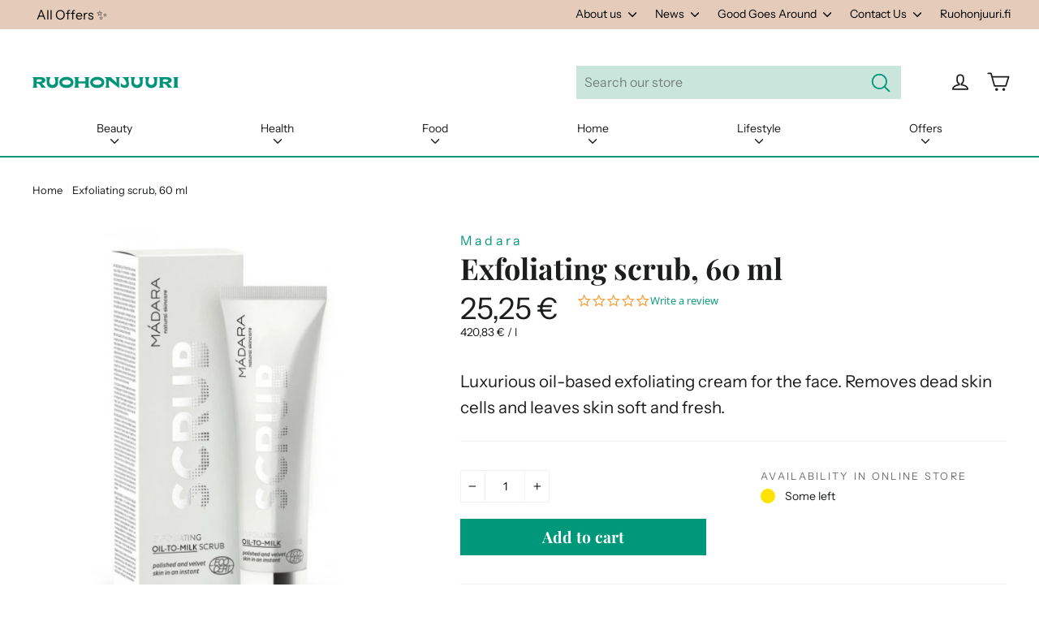

--- FILE ---
content_type: text/html; charset=utf-8
request_url: https://ruohonjuuri.com/products/madara-exfoliating-scrub-60-ml
body_size: 42120
content:
<!doctype html>
<html class="no-js" lang="en">
  <head><script src="https://cdn-widgetsrepository.yotpo.com/v1/loader/D7qCva8ADphumjpsornvwg" async></script><meta charset="utf-8">
    <meta http-equiv="X-UA-Compatible" content="IE=edge,chrome=1">
    <meta name="viewport" content="width=device-width,initial-scale=1">
    <meta name="theme-color" content="#00987a">
    <link rel="canonical" href="https://ruohonjuuri.com/products/madara-exfoliating-scrub-60-ml">
    <meta name="format-detection" content="telephone=no"><link rel="shortcut icon" href="//ruohonjuuri.com/cdn/shop/files/RJ_favicon_1_32x32.png?v=1626778508" type="image/png">
    <title>Exfoliating scrub, 60 ml
&ndash; Ruohonjuuri
</title><meta name="description" content="An effectively moisturizing and gently exfoliating scrub from Mádara. An oil-based mechanical exfoliator that cleanses and renews facial skin. Removes dead skin cells and leaves skin soft and fresh.Use: Squeeze the cream into dry palms and massage onto dry skin in a circular motion. Rub the cream into the skin with dry"><meta property="og:site_name" content="Ruohonjuuri">
  <meta property="og:url" content="https://ruohonjuuri.com/products/madara-exfoliating-scrub-60-ml">
  <meta property="og:title" content="Exfoliating scrub, 60 ml">
  <meta property="og:type" content="product">
  <meta property="og:description" content="An effectively moisturizing and gently exfoliating scrub from Mádara. An oil-based mechanical exfoliator that cleanses and renews facial skin. Removes dead skin cells and leaves skin soft and fresh.Use: Squeeze the cream into dry palms and massage onto dry skin in a circular motion. Rub the cream into the skin with dry"><meta property="og:image" content="http://ruohonjuuri.com/cdn/shop/products/2a1d0390852b8e3792b01fe2f0896c2f_1200x1200.jpg?v=1632218896">
  <meta property="og:image:secure_url" content="https://ruohonjuuri.com/cdn/shop/products/2a1d0390852b8e3792b01fe2f0896c2f_1200x1200.jpg?v=1632218896">
  <meta name="twitter:site" content="@">
  <meta name="twitter:card" content="summary_large_image">
  <meta name="twitter:title" content="Exfoliating scrub, 60 ml">
  <meta name="twitter:description" content="An effectively moisturizing and gently exfoliating scrub from Mádara. An oil-based mechanical exfoliator that cleanses and renews facial skin. Removes dead skin cells and leaves skin soft and fresh.Use: Squeeze the cream into dry palms and massage onto dry skin in a circular motion. Rub the cream into the skin with dry">

    <style data-shopify>
  @font-face {
  font-family: "Playfair Display";
  font-weight: 700;
  font-style: normal;
  src: url("//ruohonjuuri.com/cdn/fonts/playfair_display/playfairdisplay_n7.592b3435e0fff3f50b26d410c73ae7ec893f6910.woff2") format("woff2"),
       url("//ruohonjuuri.com/cdn/fonts/playfair_display/playfairdisplay_n7.998b1417dec711058cce2abb61a0b8c59066498f.woff") format("woff");
}

  @font-face {
  font-family: "Instrument Sans";
  font-weight: 400;
  font-style: normal;
  src: url("//ruohonjuuri.com/cdn/fonts/instrument_sans/instrumentsans_n4.db86542ae5e1596dbdb28c279ae6c2086c4c5bfa.woff2") format("woff2"),
       url("//ruohonjuuri.com/cdn/fonts/instrument_sans/instrumentsans_n4.510f1b081e58d08c30978f465518799851ef6d8b.woff") format("woff");
}


  @font-face {
  font-family: "Instrument Sans";
  font-weight: 700;
  font-style: normal;
  src: url("//ruohonjuuri.com/cdn/fonts/instrument_sans/instrumentsans_n7.e4ad9032e203f9a0977786c356573ced65a7419a.woff2") format("woff2"),
       url("//ruohonjuuri.com/cdn/fonts/instrument_sans/instrumentsans_n7.b9e40f166fb7639074ba34738101a9d2990bb41a.woff") format("woff");
}

  @font-face {
  font-family: "Instrument Sans";
  font-weight: 400;
  font-style: italic;
  src: url("//ruohonjuuri.com/cdn/fonts/instrument_sans/instrumentsans_i4.028d3c3cd8d085648c808ceb20cd2fd1eb3560e5.woff2") format("woff2"),
       url("//ruohonjuuri.com/cdn/fonts/instrument_sans/instrumentsans_i4.7e90d82df8dee29a99237cd19cc529d2206706a2.woff") format("woff");
}

  @font-face {
  font-family: "Instrument Sans";
  font-weight: 700;
  font-style: italic;
  src: url("//ruohonjuuri.com/cdn/fonts/instrument_sans/instrumentsans_i7.d6063bb5d8f9cbf96eace9e8801697c54f363c6a.woff2") format("woff2"),
       url("//ruohonjuuri.com/cdn/fonts/instrument_sans/instrumentsans_i7.ce33afe63f8198a3ac4261b826b560103542cd36.woff") format("woff");
}

</style>

    <link href="//ruohonjuuri.com/cdn/shop/t/75/assets/theme.scss.css?v=35717895279631284551759345585" rel="stylesheet" type="text/css" media="all" />
    <script>
      document.documentElement.className = document.documentElement.className.replace('no-js', 'js');
      window.theme = window.theme || {};
      theme.routes = {
        cart: "/cart",
        cartAdd: "/cart/add",
        cartChange: "/cart/change"
      };
      theme.strings = {
        addToCart: "Add to cart",
        soldOut: "Sold Out",
        unavailable: "Unavailable",
        stockLabel: "[count] in stock",
        willNotShipUntil: "Will not ship until [date]",
        willBeInStockAfter: "Will be in stock after [date]",
        waitingForStock: "Inventory on the way",
        cartSavings: "You're saving [savings]",
        cartEmpty: "Your cart is currently empty.",
        cartTermsConfirmation: "You must agree with the terms and conditions of sales to check out",
        productBrandTag: "Translation missing: en.products.product.brand"
      };
      theme.settings = {
        dynamicVariantsEnable: true,
        dynamicVariantType: "button",
        cartType: "drawer",
        moneyFormat: "{{amount_with_comma_separator}} €",
        predictiveSearch: true,
        predictiveSearchType: "product,article,page",
        inventoryThreshold: 10,
        quickView: false,
        themeName: 'Motion',
        themeVersion: "5.0.5"
      };
    </script>
    <script>window.performance && window.performance.mark && window.performance.mark('shopify.content_for_header.start');</script><meta id="shopify-digital-wallet" name="shopify-digital-wallet" content="/50313789592/digital_wallets/dialog">
<meta name="shopify-checkout-api-token" content="eaa2c03eca8225daa75a531e99d47796">
<link rel="alternate" type="application/json+oembed" href="https://ruohonjuuri.com/products/madara-exfoliating-scrub-60-ml.oembed">
<script async="async" src="/checkouts/internal/preloads.js?locale=en-FI"></script>
<link rel="preconnect" href="https://shop.app" crossorigin="anonymous">
<script async="async" src="https://shop.app/checkouts/internal/preloads.js?locale=en-FI&shop_id=50313789592" crossorigin="anonymous"></script>
<script id="apple-pay-shop-capabilities" type="application/json">{"shopId":50313789592,"countryCode":"FI","currencyCode":"EUR","merchantCapabilities":["supports3DS"],"merchantId":"gid:\/\/shopify\/Shop\/50313789592","merchantName":"Ruohonjuuri","requiredBillingContactFields":["postalAddress","email","phone"],"requiredShippingContactFields":["postalAddress","email","phone"],"shippingType":"shipping","supportedNetworks":["visa","maestro","masterCard","amex"],"total":{"type":"pending","label":"Ruohonjuuri","amount":"1.00"},"shopifyPaymentsEnabled":true,"supportsSubscriptions":true}</script>
<script id="shopify-features" type="application/json">{"accessToken":"eaa2c03eca8225daa75a531e99d47796","betas":["rich-media-storefront-analytics"],"domain":"ruohonjuuri.com","predictiveSearch":true,"shopId":50313789592,"locale":"en"}</script>
<script>var Shopify = Shopify || {};
Shopify.shop = "ruohonjuuri-en.myshopify.com";
Shopify.locale = "en";
Shopify.currency = {"active":"EUR","rate":"1.0"};
Shopify.country = "FI";
Shopify.theme = {"name":"ruohonjuuri.com\/main","id":175814312282,"schema_name":"Motion","schema_version":"5.0.5","theme_store_id":null,"role":"main"};
Shopify.theme.handle = "null";
Shopify.theme.style = {"id":null,"handle":null};
Shopify.cdnHost = "ruohonjuuri.com/cdn";
Shopify.routes = Shopify.routes || {};
Shopify.routes.root = "/";</script>
<script type="module">!function(o){(o.Shopify=o.Shopify||{}).modules=!0}(window);</script>
<script>!function(o){function n(){var o=[];function n(){o.push(Array.prototype.slice.apply(arguments))}return n.q=o,n}var t=o.Shopify=o.Shopify||{};t.loadFeatures=n(),t.autoloadFeatures=n()}(window);</script>
<script>
  window.ShopifyPay = window.ShopifyPay || {};
  window.ShopifyPay.apiHost = "shop.app\/pay";
  window.ShopifyPay.redirectState = null;
</script>
<script id="shop-js-analytics" type="application/json">{"pageType":"product"}</script>
<script defer="defer" async type="module" src="//ruohonjuuri.com/cdn/shopifycloud/shop-js/modules/v2/client.init-shop-cart-sync_C5BV16lS.en.esm.js"></script>
<script defer="defer" async type="module" src="//ruohonjuuri.com/cdn/shopifycloud/shop-js/modules/v2/chunk.common_CygWptCX.esm.js"></script>
<script type="module">
  await import("//ruohonjuuri.com/cdn/shopifycloud/shop-js/modules/v2/client.init-shop-cart-sync_C5BV16lS.en.esm.js");
await import("//ruohonjuuri.com/cdn/shopifycloud/shop-js/modules/v2/chunk.common_CygWptCX.esm.js");

  window.Shopify.SignInWithShop?.initShopCartSync?.({"fedCMEnabled":true,"windoidEnabled":true});

</script>
<script>
  window.Shopify = window.Shopify || {};
  if (!window.Shopify.featureAssets) window.Shopify.featureAssets = {};
  window.Shopify.featureAssets['shop-js'] = {"shop-cart-sync":["modules/v2/client.shop-cart-sync_ZFArdW7E.en.esm.js","modules/v2/chunk.common_CygWptCX.esm.js"],"init-fed-cm":["modules/v2/client.init-fed-cm_CmiC4vf6.en.esm.js","modules/v2/chunk.common_CygWptCX.esm.js"],"shop-button":["modules/v2/client.shop-button_tlx5R9nI.en.esm.js","modules/v2/chunk.common_CygWptCX.esm.js"],"shop-cash-offers":["modules/v2/client.shop-cash-offers_DOA2yAJr.en.esm.js","modules/v2/chunk.common_CygWptCX.esm.js","modules/v2/chunk.modal_D71HUcav.esm.js"],"init-windoid":["modules/v2/client.init-windoid_sURxWdc1.en.esm.js","modules/v2/chunk.common_CygWptCX.esm.js"],"shop-toast-manager":["modules/v2/client.shop-toast-manager_ClPi3nE9.en.esm.js","modules/v2/chunk.common_CygWptCX.esm.js"],"init-shop-email-lookup-coordinator":["modules/v2/client.init-shop-email-lookup-coordinator_B8hsDcYM.en.esm.js","modules/v2/chunk.common_CygWptCX.esm.js"],"init-shop-cart-sync":["modules/v2/client.init-shop-cart-sync_C5BV16lS.en.esm.js","modules/v2/chunk.common_CygWptCX.esm.js"],"avatar":["modules/v2/client.avatar_BTnouDA3.en.esm.js"],"pay-button":["modules/v2/client.pay-button_FdsNuTd3.en.esm.js","modules/v2/chunk.common_CygWptCX.esm.js"],"init-customer-accounts":["modules/v2/client.init-customer-accounts_DxDtT_ad.en.esm.js","modules/v2/client.shop-login-button_C5VAVYt1.en.esm.js","modules/v2/chunk.common_CygWptCX.esm.js","modules/v2/chunk.modal_D71HUcav.esm.js"],"init-shop-for-new-customer-accounts":["modules/v2/client.init-shop-for-new-customer-accounts_ChsxoAhi.en.esm.js","modules/v2/client.shop-login-button_C5VAVYt1.en.esm.js","modules/v2/chunk.common_CygWptCX.esm.js","modules/v2/chunk.modal_D71HUcav.esm.js"],"shop-login-button":["modules/v2/client.shop-login-button_C5VAVYt1.en.esm.js","modules/v2/chunk.common_CygWptCX.esm.js","modules/v2/chunk.modal_D71HUcav.esm.js"],"init-customer-accounts-sign-up":["modules/v2/client.init-customer-accounts-sign-up_CPSyQ0Tj.en.esm.js","modules/v2/client.shop-login-button_C5VAVYt1.en.esm.js","modules/v2/chunk.common_CygWptCX.esm.js","modules/v2/chunk.modal_D71HUcav.esm.js"],"shop-follow-button":["modules/v2/client.shop-follow-button_Cva4Ekp9.en.esm.js","modules/v2/chunk.common_CygWptCX.esm.js","modules/v2/chunk.modal_D71HUcav.esm.js"],"checkout-modal":["modules/v2/client.checkout-modal_BPM8l0SH.en.esm.js","modules/v2/chunk.common_CygWptCX.esm.js","modules/v2/chunk.modal_D71HUcav.esm.js"],"lead-capture":["modules/v2/client.lead-capture_Bi8yE_yS.en.esm.js","modules/v2/chunk.common_CygWptCX.esm.js","modules/v2/chunk.modal_D71HUcav.esm.js"],"shop-login":["modules/v2/client.shop-login_D6lNrXab.en.esm.js","modules/v2/chunk.common_CygWptCX.esm.js","modules/v2/chunk.modal_D71HUcav.esm.js"],"payment-terms":["modules/v2/client.payment-terms_CZxnsJam.en.esm.js","modules/v2/chunk.common_CygWptCX.esm.js","modules/v2/chunk.modal_D71HUcav.esm.js"]};
</script>
<script>(function() {
  var isLoaded = false;
  function asyncLoad() {
    if (isLoaded) return;
    isLoaded = true;
    var urls = ["https:\/\/cdn-loyalty.yotpo.com\/loader\/D7qCva8ADphumjpsornvwg.js?shop=ruohonjuuri-en.myshopify.com","https:\/\/script.custobar.com\/bsurz\/custobar-rzva32my2nhs.js?shop=ruohonjuuri-en.myshopify.com"];
    for (var i = 0; i < urls.length; i++) {
      var s = document.createElement('script');
      s.type = 'text/javascript';
      s.async = true;
      s.src = urls[i];
      var x = document.getElementsByTagName('script')[0];
      x.parentNode.insertBefore(s, x);
    }
  };
  if(window.attachEvent) {
    window.attachEvent('onload', asyncLoad);
  } else {
    window.addEventListener('load', asyncLoad, false);
  }
})();</script>
<script id="__st">var __st={"a":50313789592,"offset":0,"reqid":"72f4d2ab-4084-47f0-82bc-f8e007302ed7-1768739746","pageurl":"ruohonjuuri.com\/products\/madara-exfoliating-scrub-60-ml","u":"7077e46f3e72","p":"product","rtyp":"product","rid":7026595135640};</script>
<script>window.ShopifyPaypalV4VisibilityTracking = true;</script>
<script id="captcha-bootstrap">!function(){'use strict';const t='contact',e='account',n='new_comment',o=[[t,t],['blogs',n],['comments',n],[t,'customer']],c=[[e,'customer_login'],[e,'guest_login'],[e,'recover_customer_password'],[e,'create_customer']],r=t=>t.map((([t,e])=>`form[action*='/${t}']:not([data-nocaptcha='true']) input[name='form_type'][value='${e}']`)).join(','),a=t=>()=>t?[...document.querySelectorAll(t)].map((t=>t.form)):[];function s(){const t=[...o],e=r(t);return a(e)}const i='password',u='form_key',d=['recaptcha-v3-token','g-recaptcha-response','h-captcha-response',i],f=()=>{try{return window.sessionStorage}catch{return}},m='__shopify_v',_=t=>t.elements[u];function p(t,e,n=!1){try{const o=window.sessionStorage,c=JSON.parse(o.getItem(e)),{data:r}=function(t){const{data:e,action:n}=t;return t[m]||n?{data:e,action:n}:{data:t,action:n}}(c);for(const[e,n]of Object.entries(r))t.elements[e]&&(t.elements[e].value=n);n&&o.removeItem(e)}catch(o){console.error('form repopulation failed',{error:o})}}const l='form_type',E='cptcha';function T(t){t.dataset[E]=!0}const w=window,h=w.document,L='Shopify',v='ce_forms',y='captcha';let A=!1;((t,e)=>{const n=(g='f06e6c50-85a8-45c8-87d0-21a2b65856fe',I='https://cdn.shopify.com/shopifycloud/storefront-forms-hcaptcha/ce_storefront_forms_captcha_hcaptcha.v1.5.2.iife.js',D={infoText:'Protected by hCaptcha',privacyText:'Privacy',termsText:'Terms'},(t,e,n)=>{const o=w[L][v],c=o.bindForm;if(c)return c(t,g,e,D).then(n);var r;o.q.push([[t,g,e,D],n]),r=I,A||(h.body.append(Object.assign(h.createElement('script'),{id:'captcha-provider',async:!0,src:r})),A=!0)});var g,I,D;w[L]=w[L]||{},w[L][v]=w[L][v]||{},w[L][v].q=[],w[L][y]=w[L][y]||{},w[L][y].protect=function(t,e){n(t,void 0,e),T(t)},Object.freeze(w[L][y]),function(t,e,n,w,h,L){const[v,y,A,g]=function(t,e,n){const i=e?o:[],u=t?c:[],d=[...i,...u],f=r(d),m=r(i),_=r(d.filter((([t,e])=>n.includes(e))));return[a(f),a(m),a(_),s()]}(w,h,L),I=t=>{const e=t.target;return e instanceof HTMLFormElement?e:e&&e.form},D=t=>v().includes(t);t.addEventListener('submit',(t=>{const e=I(t);if(!e)return;const n=D(e)&&!e.dataset.hcaptchaBound&&!e.dataset.recaptchaBound,o=_(e),c=g().includes(e)&&(!o||!o.value);(n||c)&&t.preventDefault(),c&&!n&&(function(t){try{if(!f())return;!function(t){const e=f();if(!e)return;const n=_(t);if(!n)return;const o=n.value;o&&e.removeItem(o)}(t);const e=Array.from(Array(32),(()=>Math.random().toString(36)[2])).join('');!function(t,e){_(t)||t.append(Object.assign(document.createElement('input'),{type:'hidden',name:u})),t.elements[u].value=e}(t,e),function(t,e){const n=f();if(!n)return;const o=[...t.querySelectorAll(`input[type='${i}']`)].map((({name:t})=>t)),c=[...d,...o],r={};for(const[a,s]of new FormData(t).entries())c.includes(a)||(r[a]=s);n.setItem(e,JSON.stringify({[m]:1,action:t.action,data:r}))}(t,e)}catch(e){console.error('failed to persist form',e)}}(e),e.submit())}));const S=(t,e)=>{t&&!t.dataset[E]&&(n(t,e.some((e=>e===t))),T(t))};for(const o of['focusin','change'])t.addEventListener(o,(t=>{const e=I(t);D(e)&&S(e,y())}));const B=e.get('form_key'),M=e.get(l),P=B&&M;t.addEventListener('DOMContentLoaded',(()=>{const t=y();if(P)for(const e of t)e.elements[l].value===M&&p(e,B);[...new Set([...A(),...v().filter((t=>'true'===t.dataset.shopifyCaptcha))])].forEach((e=>S(e,t)))}))}(h,new URLSearchParams(w.location.search),n,t,e,['guest_login'])})(!0,!0)}();</script>
<script integrity="sha256-4kQ18oKyAcykRKYeNunJcIwy7WH5gtpwJnB7kiuLZ1E=" data-source-attribution="shopify.loadfeatures" defer="defer" src="//ruohonjuuri.com/cdn/shopifycloud/storefront/assets/storefront/load_feature-a0a9edcb.js" crossorigin="anonymous"></script>
<script crossorigin="anonymous" defer="defer" src="//ruohonjuuri.com/cdn/shopifycloud/storefront/assets/shopify_pay/storefront-65b4c6d7.js?v=20250812"></script>
<script data-source-attribution="shopify.dynamic_checkout.dynamic.init">var Shopify=Shopify||{};Shopify.PaymentButton=Shopify.PaymentButton||{isStorefrontPortableWallets:!0,init:function(){window.Shopify.PaymentButton.init=function(){};var t=document.createElement("script");t.src="https://ruohonjuuri.com/cdn/shopifycloud/portable-wallets/latest/portable-wallets.en.js",t.type="module",document.head.appendChild(t)}};
</script>
<script data-source-attribution="shopify.dynamic_checkout.buyer_consent">
  function portableWalletsHideBuyerConsent(e){var t=document.getElementById("shopify-buyer-consent"),n=document.getElementById("shopify-subscription-policy-button");t&&n&&(t.classList.add("hidden"),t.setAttribute("aria-hidden","true"),n.removeEventListener("click",e))}function portableWalletsShowBuyerConsent(e){var t=document.getElementById("shopify-buyer-consent"),n=document.getElementById("shopify-subscription-policy-button");t&&n&&(t.classList.remove("hidden"),t.removeAttribute("aria-hidden"),n.addEventListener("click",e))}window.Shopify?.PaymentButton&&(window.Shopify.PaymentButton.hideBuyerConsent=portableWalletsHideBuyerConsent,window.Shopify.PaymentButton.showBuyerConsent=portableWalletsShowBuyerConsent);
</script>
<script data-source-attribution="shopify.dynamic_checkout.cart.bootstrap">document.addEventListener("DOMContentLoaded",(function(){function t(){return document.querySelector("shopify-accelerated-checkout-cart, shopify-accelerated-checkout")}if(t())Shopify.PaymentButton.init();else{new MutationObserver((function(e,n){t()&&(Shopify.PaymentButton.init(),n.disconnect())})).observe(document.body,{childList:!0,subtree:!0})}}));
</script>
<link id="shopify-accelerated-checkout-styles" rel="stylesheet" media="screen" href="https://ruohonjuuri.com/cdn/shopifycloud/portable-wallets/latest/accelerated-checkout-backwards-compat.css" crossorigin="anonymous">
<style id="shopify-accelerated-checkout-cart">
        #shopify-buyer-consent {
  margin-top: 1em;
  display: inline-block;
  width: 100%;
}

#shopify-buyer-consent.hidden {
  display: none;
}

#shopify-subscription-policy-button {
  background: none;
  border: none;
  padding: 0;
  text-decoration: underline;
  font-size: inherit;
  cursor: pointer;
}

#shopify-subscription-policy-button::before {
  box-shadow: none;
}

      </style>

<script>window.performance && window.performance.mark && window.performance.mark('shopify.content_for_header.end');</script>
    <script src="//ruohonjuuri.com/cdn/shop/t/75/assets/vendor-scripts-v9.js" defer="defer"></script><script src="//ruohonjuuri.com/cdn/shop/t/75/assets/theme.js?v=128706365865890705931733999098" defer="defer"></script><!-- YOTPO -->
    <script type="text/javascript">
      (function e() {
        var e = document.createElement('script');
        (e.type = 'text/javascript'),
          (e.async = true),
          (e.src = '//staticw2.yotpo.com/UWzb4cuxqx7y14oJg0CKyyk1wKq5zOOi42ishYj3/widget.js');
        var t = document.getElementsByTagName('script')[0];
        t.parentNode.insertBefore(e, t);
      })();
    </script><script>
!function(f,b,e,v,n,t,s)
{if(f.fbq)return;n=f.fbq=function(){n.callMethod?
n.callMethod.apply(n,arguments):n.queue.push(arguments)};
if(!f._fbq)f._fbq=n;n.push=n;n.loaded=!0;n.version='2.0';
n.queue=[];t=b.createElement(e);t.async=!0;
t.src=v;s=b.getElementsByTagName(e)[0];
s.parentNode.insertBefore(t,s)}(window,document,'script',
'https://connect.facebook.net/en_US/fbevents.js');
 fbq('init', '1461137664207573'); 
fbq('track', 'PageView');
</script>
<noscript>
 <img height="1" width="1" src="https://www.facebook.com/tr?id=1461137664207573&ev=PageView%0A&noscript=1">
</noscript>
<!-- Global site tag (gtag.js) - Google AdWords:952976934 -->
<script async src="https://www.googletagmanager.com/gtag/js?id=AW-952976934"></script>
<script>
  window.dataLayer = window.dataLayer || [];
  function gtag(){dataLayer.push(arguments);}
  gtag('js', new Date());

  gtag('config', 'AW-952976934');
</script>
<!-- Google Tag Manager -->
<script>(function(w,d,s,l,i){w[l]=w[l]||[];w[l].push({'gtm.start':
new Date().getTime(),event:'gtm.js'});var f=d.getElementsByTagName(s)[0],
j=d.createElement(s),dl=l!='dataLayer'?'&l='+l:'';j.async=true;j.src=
'https://www.googletagmanager.com/gtm.js?id='+i+dl;f.parentNode.insertBefore(j,f);
})(window,document,'script','dataLayer','GTM-5ZTSRWT');</script>
<!-- End Google Tag Manager -->
<meta name="google-site-verification" content="ugh-oTsbql9siCr1FJomQ2ibRxZy3W9LJkoI3gJw6cA">
<!-- giosg tag / Giosg poistunut 02/24 -->
<!--  
    <script>
      (function (w, t, f) {
        var s = 'script',
          o = '_giosg',
          h = 'https://service.giosg.com',
          e,
          n;
        e = t.createElement(s);
        e.async = 1;
        e.src = h + '/live2/' + f;
        w[o] =
          w[o] ||
          function () {
            (w[o]._e = w[o]._e || []).push(arguments);
          };
        w[o]._c = f;
        w[o]._h = h;
        n = t.getElementsByTagName(s)[0];
        n.parentNode.insertBefore(e, n);
      })(window, document, '90ecd734-9930-11ec-b4be-0242ac120019');
    </script>
-->    
    <!-- giosg tag -->

    <script src="https://cdn-widgetsrepository.yotpo.com/v1/loader/D7qCva8ADphumjpsornvwg" async></script>
    
    
  <script id="CookieConsent" src="https://policy.app.cookieinformation.com/uc.js" data-culture="EN" type="text/javascript"></script>
  
  <script>
  window.addEventListener('CookieInformationConsentGiven', function (event) { 
    if(CookieInformation.getConsentGivenFor('cookie_cat_statistic') && CookieInformation.getConsentGivenFor('cookie_cat_marketing')) {
  window.Shopify.customerPrivacy.setTrackingConsent(true, function(e){
    console.log("Set Tracking Consent", true);
  });
  }else{
  window.Shopify.customerPrivacy.setTrackingConsent(false, function(e){
    console.log("Set Tracking Consent", false);
  });
  }
  }, false);
  </script>

  
  <script>  
  document.addEventListener('DOMContentLoaded', function(){
    
    document.querySelector('[href="#cookieinformation"]').addEventListener('click', function(evt){
    evt.preventDefault();
    CookieConsent.renew();
    }, false);
  
  }, false);
  </script>
  

  <link href="https://monorail-edge.shopifysvc.com" rel="dns-prefetch">
<script>(function(){if ("sendBeacon" in navigator && "performance" in window) {try {var session_token_from_headers = performance.getEntriesByType('navigation')[0].serverTiming.find(x => x.name == '_s').description;} catch {var session_token_from_headers = undefined;}var session_cookie_matches = document.cookie.match(/_shopify_s=([^;]*)/);var session_token_from_cookie = session_cookie_matches && session_cookie_matches.length === 2 ? session_cookie_matches[1] : "";var session_token = session_token_from_headers || session_token_from_cookie || "";function handle_abandonment_event(e) {var entries = performance.getEntries().filter(function(entry) {return /monorail-edge.shopifysvc.com/.test(entry.name);});if (!window.abandonment_tracked && entries.length === 0) {window.abandonment_tracked = true;var currentMs = Date.now();var navigation_start = performance.timing.navigationStart;var payload = {shop_id: 50313789592,url: window.location.href,navigation_start,duration: currentMs - navigation_start,session_token,page_type: "product"};window.navigator.sendBeacon("https://monorail-edge.shopifysvc.com/v1/produce", JSON.stringify({schema_id: "online_store_buyer_site_abandonment/1.1",payload: payload,metadata: {event_created_at_ms: currentMs,event_sent_at_ms: currentMs}}));}}window.addEventListener('pagehide', handle_abandonment_event);}}());</script>
<script id="web-pixels-manager-setup">(function e(e,d,r,n,o){if(void 0===o&&(o={}),!Boolean(null===(a=null===(i=window.Shopify)||void 0===i?void 0:i.analytics)||void 0===a?void 0:a.replayQueue)){var i,a;window.Shopify=window.Shopify||{};var t=window.Shopify;t.analytics=t.analytics||{};var s=t.analytics;s.replayQueue=[],s.publish=function(e,d,r){return s.replayQueue.push([e,d,r]),!0};try{self.performance.mark("wpm:start")}catch(e){}var l=function(){var e={modern:/Edge?\/(1{2}[4-9]|1[2-9]\d|[2-9]\d{2}|\d{4,})\.\d+(\.\d+|)|Firefox\/(1{2}[4-9]|1[2-9]\d|[2-9]\d{2}|\d{4,})\.\d+(\.\d+|)|Chrom(ium|e)\/(9{2}|\d{3,})\.\d+(\.\d+|)|(Maci|X1{2}).+ Version\/(15\.\d+|(1[6-9]|[2-9]\d|\d{3,})\.\d+)([,.]\d+|)( \(\w+\)|)( Mobile\/\w+|) Safari\/|Chrome.+OPR\/(9{2}|\d{3,})\.\d+\.\d+|(CPU[ +]OS|iPhone[ +]OS|CPU[ +]iPhone|CPU IPhone OS|CPU iPad OS)[ +]+(15[._]\d+|(1[6-9]|[2-9]\d|\d{3,})[._]\d+)([._]\d+|)|Android:?[ /-](13[3-9]|1[4-9]\d|[2-9]\d{2}|\d{4,})(\.\d+|)(\.\d+|)|Android.+Firefox\/(13[5-9]|1[4-9]\d|[2-9]\d{2}|\d{4,})\.\d+(\.\d+|)|Android.+Chrom(ium|e)\/(13[3-9]|1[4-9]\d|[2-9]\d{2}|\d{4,})\.\d+(\.\d+|)|SamsungBrowser\/([2-9]\d|\d{3,})\.\d+/,legacy:/Edge?\/(1[6-9]|[2-9]\d|\d{3,})\.\d+(\.\d+|)|Firefox\/(5[4-9]|[6-9]\d|\d{3,})\.\d+(\.\d+|)|Chrom(ium|e)\/(5[1-9]|[6-9]\d|\d{3,})\.\d+(\.\d+|)([\d.]+$|.*Safari\/(?![\d.]+ Edge\/[\d.]+$))|(Maci|X1{2}).+ Version\/(10\.\d+|(1[1-9]|[2-9]\d|\d{3,})\.\d+)([,.]\d+|)( \(\w+\)|)( Mobile\/\w+|) Safari\/|Chrome.+OPR\/(3[89]|[4-9]\d|\d{3,})\.\d+\.\d+|(CPU[ +]OS|iPhone[ +]OS|CPU[ +]iPhone|CPU IPhone OS|CPU iPad OS)[ +]+(10[._]\d+|(1[1-9]|[2-9]\d|\d{3,})[._]\d+)([._]\d+|)|Android:?[ /-](13[3-9]|1[4-9]\d|[2-9]\d{2}|\d{4,})(\.\d+|)(\.\d+|)|Mobile Safari.+OPR\/([89]\d|\d{3,})\.\d+\.\d+|Android.+Firefox\/(13[5-9]|1[4-9]\d|[2-9]\d{2}|\d{4,})\.\d+(\.\d+|)|Android.+Chrom(ium|e)\/(13[3-9]|1[4-9]\d|[2-9]\d{2}|\d{4,})\.\d+(\.\d+|)|Android.+(UC? ?Browser|UCWEB|U3)[ /]?(15\.([5-9]|\d{2,})|(1[6-9]|[2-9]\d|\d{3,})\.\d+)\.\d+|SamsungBrowser\/(5\.\d+|([6-9]|\d{2,})\.\d+)|Android.+MQ{2}Browser\/(14(\.(9|\d{2,})|)|(1[5-9]|[2-9]\d|\d{3,})(\.\d+|))(\.\d+|)|K[Aa][Ii]OS\/(3\.\d+|([4-9]|\d{2,})\.\d+)(\.\d+|)/},d=e.modern,r=e.legacy,n=navigator.userAgent;return n.match(d)?"modern":n.match(r)?"legacy":"unknown"}(),u="modern"===l?"modern":"legacy",c=(null!=n?n:{modern:"",legacy:""})[u],f=function(e){return[e.baseUrl,"/wpm","/b",e.hashVersion,"modern"===e.buildTarget?"m":"l",".js"].join("")}({baseUrl:d,hashVersion:r,buildTarget:u}),m=function(e){var d=e.version,r=e.bundleTarget,n=e.surface,o=e.pageUrl,i=e.monorailEndpoint;return{emit:function(e){var a=e.status,t=e.errorMsg,s=(new Date).getTime(),l=JSON.stringify({metadata:{event_sent_at_ms:s},events:[{schema_id:"web_pixels_manager_load/3.1",payload:{version:d,bundle_target:r,page_url:o,status:a,surface:n,error_msg:t},metadata:{event_created_at_ms:s}}]});if(!i)return console&&console.warn&&console.warn("[Web Pixels Manager] No Monorail endpoint provided, skipping logging."),!1;try{return self.navigator.sendBeacon.bind(self.navigator)(i,l)}catch(e){}var u=new XMLHttpRequest;try{return u.open("POST",i,!0),u.setRequestHeader("Content-Type","text/plain"),u.send(l),!0}catch(e){return console&&console.warn&&console.warn("[Web Pixels Manager] Got an unhandled error while logging to Monorail."),!1}}}}({version:r,bundleTarget:l,surface:e.surface,pageUrl:self.location.href,monorailEndpoint:e.monorailEndpoint});try{o.browserTarget=l,function(e){var d=e.src,r=e.async,n=void 0===r||r,o=e.onload,i=e.onerror,a=e.sri,t=e.scriptDataAttributes,s=void 0===t?{}:t,l=document.createElement("script"),u=document.querySelector("head"),c=document.querySelector("body");if(l.async=n,l.src=d,a&&(l.integrity=a,l.crossOrigin="anonymous"),s)for(var f in s)if(Object.prototype.hasOwnProperty.call(s,f))try{l.dataset[f]=s[f]}catch(e){}if(o&&l.addEventListener("load",o),i&&l.addEventListener("error",i),u)u.appendChild(l);else{if(!c)throw new Error("Did not find a head or body element to append the script");c.appendChild(l)}}({src:f,async:!0,onload:function(){if(!function(){var e,d;return Boolean(null===(d=null===(e=window.Shopify)||void 0===e?void 0:e.analytics)||void 0===d?void 0:d.initialized)}()){var d=window.webPixelsManager.init(e)||void 0;if(d){var r=window.Shopify.analytics;r.replayQueue.forEach((function(e){var r=e[0],n=e[1],o=e[2];d.publishCustomEvent(r,n,o)})),r.replayQueue=[],r.publish=d.publishCustomEvent,r.visitor=d.visitor,r.initialized=!0}}},onerror:function(){return m.emit({status:"failed",errorMsg:"".concat(f," has failed to load")})},sri:function(e){var d=/^sha384-[A-Za-z0-9+/=]+$/;return"string"==typeof e&&d.test(e)}(c)?c:"",scriptDataAttributes:o}),m.emit({status:"loading"})}catch(e){m.emit({status:"failed",errorMsg:(null==e?void 0:e.message)||"Unknown error"})}}})({shopId: 50313789592,storefrontBaseUrl: "https://ruohonjuuri.com",extensionsBaseUrl: "https://extensions.shopifycdn.com/cdn/shopifycloud/web-pixels-manager",monorailEndpoint: "https://monorail-edge.shopifysvc.com/unstable/produce_batch",surface: "storefront-renderer",enabledBetaFlags: ["2dca8a86"],webPixelsConfigList: [{"id":"2984444250","configuration":"{\"yotpoStoreId\":\"UWzb4cuxqx7y14oJg0CKyyk1wKq5zOOi42ishYj3\"}","eventPayloadVersion":"v1","runtimeContext":"STRICT","scriptVersion":"8bb37a256888599d9a3d57f0551d3859","type":"APP","apiClientId":70132,"privacyPurposes":["ANALYTICS","MARKETING","SALE_OF_DATA"],"dataSharingAdjustments":{"protectedCustomerApprovalScopes":["read_customer_address","read_customer_email","read_customer_name","read_customer_personal_data","read_customer_phone"]}},{"id":"975143258","configuration":"{\"config\":\"{\\\"pixel_id\\\":\\\"G-KY9G3Y58KK\\\",\\\"gtag_events\\\":[{\\\"type\\\":\\\"purchase\\\",\\\"action_label\\\":\\\"G-KY9G3Y58KK\\\"},{\\\"type\\\":\\\"page_view\\\",\\\"action_label\\\":\\\"G-KY9G3Y58KK\\\"},{\\\"type\\\":\\\"view_item\\\",\\\"action_label\\\":\\\"G-KY9G3Y58KK\\\"},{\\\"type\\\":\\\"search\\\",\\\"action_label\\\":\\\"G-KY9G3Y58KK\\\"},{\\\"type\\\":\\\"add_to_cart\\\",\\\"action_label\\\":\\\"G-KY9G3Y58KK\\\"},{\\\"type\\\":\\\"begin_checkout\\\",\\\"action_label\\\":\\\"G-KY9G3Y58KK\\\"},{\\\"type\\\":\\\"add_payment_info\\\",\\\"action_label\\\":\\\"G-KY9G3Y58KK\\\"}],\\\"enable_monitoring_mode\\\":false}\"}","eventPayloadVersion":"v1","runtimeContext":"OPEN","scriptVersion":"b2a88bafab3e21179ed38636efcd8a93","type":"APP","apiClientId":1780363,"privacyPurposes":[],"dataSharingAdjustments":{"protectedCustomerApprovalScopes":["read_customer_address","read_customer_email","read_customer_name","read_customer_personal_data","read_customer_phone"]}},{"id":"429195610","configuration":"{\"pixel_id\":\"2823028337921888\",\"pixel_type\":\"facebook_pixel\",\"metaapp_system_user_token\":\"-\"}","eventPayloadVersion":"v1","runtimeContext":"OPEN","scriptVersion":"ca16bc87fe92b6042fbaa3acc2fbdaa6","type":"APP","apiClientId":2329312,"privacyPurposes":["ANALYTICS","MARKETING","SALE_OF_DATA"],"dataSharingAdjustments":{"protectedCustomerApprovalScopes":["read_customer_address","read_customer_email","read_customer_name","read_customer_personal_data","read_customer_phone"]}},{"id":"160235866","configuration":"{\"tagID\":\"2614207005752\"}","eventPayloadVersion":"v1","runtimeContext":"STRICT","scriptVersion":"18031546ee651571ed29edbe71a3550b","type":"APP","apiClientId":3009811,"privacyPurposes":["ANALYTICS","MARKETING","SALE_OF_DATA"],"dataSharingAdjustments":{"protectedCustomerApprovalScopes":["read_customer_address","read_customer_email","read_customer_name","read_customer_personal_data","read_customer_phone"]}},{"id":"shopify-app-pixel","configuration":"{}","eventPayloadVersion":"v1","runtimeContext":"STRICT","scriptVersion":"0450","apiClientId":"shopify-pixel","type":"APP","privacyPurposes":["ANALYTICS","MARKETING"]},{"id":"shopify-custom-pixel","eventPayloadVersion":"v1","runtimeContext":"LAX","scriptVersion":"0450","apiClientId":"shopify-pixel","type":"CUSTOM","privacyPurposes":["ANALYTICS","MARKETING"]}],isMerchantRequest: false,initData: {"shop":{"name":"Ruohonjuuri","paymentSettings":{"currencyCode":"EUR"},"myshopifyDomain":"ruohonjuuri-en.myshopify.com","countryCode":"FI","storefrontUrl":"https:\/\/ruohonjuuri.com"},"customer":null,"cart":null,"checkout":null,"productVariants":[{"price":{"amount":25.25,"currencyCode":"EUR"},"product":{"title":"Exfoliating scrub, 60 ml","vendor":"Madara","id":"7026595135640","untranslatedTitle":"Exfoliating scrub, 60 ml","url":"\/products\/madara-exfoliating-scrub-60-ml","type":"Skin Care"},"id":"40983767744664","image":{"src":"\/\/ruohonjuuri.com\/cdn\/shop\/products\/2a1d0390852b8e3792b01fe2f0896c2f.jpg?v=1632218896"},"sku":"MADARA-4751009825540","title":"Default Title","untranslatedTitle":"Default Title"}],"purchasingCompany":null},},"https://ruohonjuuri.com/cdn","fcfee988w5aeb613cpc8e4bc33m6693e112",{"modern":"","legacy":""},{"shopId":"50313789592","storefrontBaseUrl":"https:\/\/ruohonjuuri.com","extensionBaseUrl":"https:\/\/extensions.shopifycdn.com\/cdn\/shopifycloud\/web-pixels-manager","surface":"storefront-renderer","enabledBetaFlags":"[\"2dca8a86\"]","isMerchantRequest":"false","hashVersion":"fcfee988w5aeb613cpc8e4bc33m6693e112","publish":"custom","events":"[[\"page_viewed\",{}],[\"product_viewed\",{\"productVariant\":{\"price\":{\"amount\":25.25,\"currencyCode\":\"EUR\"},\"product\":{\"title\":\"Exfoliating scrub, 60 ml\",\"vendor\":\"Madara\",\"id\":\"7026595135640\",\"untranslatedTitle\":\"Exfoliating scrub, 60 ml\",\"url\":\"\/products\/madara-exfoliating-scrub-60-ml\",\"type\":\"Skin Care\"},\"id\":\"40983767744664\",\"image\":{\"src\":\"\/\/ruohonjuuri.com\/cdn\/shop\/products\/2a1d0390852b8e3792b01fe2f0896c2f.jpg?v=1632218896\"},\"sku\":\"MADARA-4751009825540\",\"title\":\"Default Title\",\"untranslatedTitle\":\"Default Title\"}}]]"});</script><script>
  window.ShopifyAnalytics = window.ShopifyAnalytics || {};
  window.ShopifyAnalytics.meta = window.ShopifyAnalytics.meta || {};
  window.ShopifyAnalytics.meta.currency = 'EUR';
  var meta = {"product":{"id":7026595135640,"gid":"gid:\/\/shopify\/Product\/7026595135640","vendor":"Madara","type":"Skin Care","handle":"madara-exfoliating-scrub-60-ml","variants":[{"id":40983767744664,"price":2525,"name":"Exfoliating scrub, 60 ml","public_title":null,"sku":"MADARA-4751009825540"}],"remote":false},"page":{"pageType":"product","resourceType":"product","resourceId":7026595135640,"requestId":"72f4d2ab-4084-47f0-82bc-f8e007302ed7-1768739746"}};
  for (var attr in meta) {
    window.ShopifyAnalytics.meta[attr] = meta[attr];
  }
</script>
<script class="analytics">
  (function () {
    var customDocumentWrite = function(content) {
      var jquery = null;

      if (window.jQuery) {
        jquery = window.jQuery;
      } else if (window.Checkout && window.Checkout.$) {
        jquery = window.Checkout.$;
      }

      if (jquery) {
        jquery('body').append(content);
      }
    };

    var hasLoggedConversion = function(token) {
      if (token) {
        return document.cookie.indexOf('loggedConversion=' + token) !== -1;
      }
      return false;
    }

    var setCookieIfConversion = function(token) {
      if (token) {
        var twoMonthsFromNow = new Date(Date.now());
        twoMonthsFromNow.setMonth(twoMonthsFromNow.getMonth() + 2);

        document.cookie = 'loggedConversion=' + token + '; expires=' + twoMonthsFromNow;
      }
    }

    var trekkie = window.ShopifyAnalytics.lib = window.trekkie = window.trekkie || [];
    if (trekkie.integrations) {
      return;
    }
    trekkie.methods = [
      'identify',
      'page',
      'ready',
      'track',
      'trackForm',
      'trackLink'
    ];
    trekkie.factory = function(method) {
      return function() {
        var args = Array.prototype.slice.call(arguments);
        args.unshift(method);
        trekkie.push(args);
        return trekkie;
      };
    };
    for (var i = 0; i < trekkie.methods.length; i++) {
      var key = trekkie.methods[i];
      trekkie[key] = trekkie.factory(key);
    }
    trekkie.load = function(config) {
      trekkie.config = config || {};
      trekkie.config.initialDocumentCookie = document.cookie;
      var first = document.getElementsByTagName('script')[0];
      var script = document.createElement('script');
      script.type = 'text/javascript';
      script.onerror = function(e) {
        var scriptFallback = document.createElement('script');
        scriptFallback.type = 'text/javascript';
        scriptFallback.onerror = function(error) {
                var Monorail = {
      produce: function produce(monorailDomain, schemaId, payload) {
        var currentMs = new Date().getTime();
        var event = {
          schema_id: schemaId,
          payload: payload,
          metadata: {
            event_created_at_ms: currentMs,
            event_sent_at_ms: currentMs
          }
        };
        return Monorail.sendRequest("https://" + monorailDomain + "/v1/produce", JSON.stringify(event));
      },
      sendRequest: function sendRequest(endpointUrl, payload) {
        // Try the sendBeacon API
        if (window && window.navigator && typeof window.navigator.sendBeacon === 'function' && typeof window.Blob === 'function' && !Monorail.isIos12()) {
          var blobData = new window.Blob([payload], {
            type: 'text/plain'
          });

          if (window.navigator.sendBeacon(endpointUrl, blobData)) {
            return true;
          } // sendBeacon was not successful

        } // XHR beacon

        var xhr = new XMLHttpRequest();

        try {
          xhr.open('POST', endpointUrl);
          xhr.setRequestHeader('Content-Type', 'text/plain');
          xhr.send(payload);
        } catch (e) {
          console.log(e);
        }

        return false;
      },
      isIos12: function isIos12() {
        return window.navigator.userAgent.lastIndexOf('iPhone; CPU iPhone OS 12_') !== -1 || window.navigator.userAgent.lastIndexOf('iPad; CPU OS 12_') !== -1;
      }
    };
    Monorail.produce('monorail-edge.shopifysvc.com',
      'trekkie_storefront_load_errors/1.1',
      {shop_id: 50313789592,
      theme_id: 175814312282,
      app_name: "storefront",
      context_url: window.location.href,
      source_url: "//ruohonjuuri.com/cdn/s/trekkie.storefront.cd680fe47e6c39ca5d5df5f0a32d569bc48c0f27.min.js"});

        };
        scriptFallback.async = true;
        scriptFallback.src = '//ruohonjuuri.com/cdn/s/trekkie.storefront.cd680fe47e6c39ca5d5df5f0a32d569bc48c0f27.min.js';
        first.parentNode.insertBefore(scriptFallback, first);
      };
      script.async = true;
      script.src = '//ruohonjuuri.com/cdn/s/trekkie.storefront.cd680fe47e6c39ca5d5df5f0a32d569bc48c0f27.min.js';
      first.parentNode.insertBefore(script, first);
    };
    trekkie.load(
      {"Trekkie":{"appName":"storefront","development":false,"defaultAttributes":{"shopId":50313789592,"isMerchantRequest":null,"themeId":175814312282,"themeCityHash":"8830766552026741542","contentLanguage":"en","currency":"EUR"},"isServerSideCookieWritingEnabled":true,"monorailRegion":"shop_domain","enabledBetaFlags":["65f19447"]},"Session Attribution":{},"S2S":{"facebookCapiEnabled":true,"source":"trekkie-storefront-renderer","apiClientId":580111}}
    );

    var loaded = false;
    trekkie.ready(function() {
      if (loaded) return;
      loaded = true;

      window.ShopifyAnalytics.lib = window.trekkie;

      var originalDocumentWrite = document.write;
      document.write = customDocumentWrite;
      try { window.ShopifyAnalytics.merchantGoogleAnalytics.call(this); } catch(error) {};
      document.write = originalDocumentWrite;

      window.ShopifyAnalytics.lib.page(null,{"pageType":"product","resourceType":"product","resourceId":7026595135640,"requestId":"72f4d2ab-4084-47f0-82bc-f8e007302ed7-1768739746","shopifyEmitted":true});

      var match = window.location.pathname.match(/checkouts\/(.+)\/(thank_you|post_purchase)/)
      var token = match? match[1]: undefined;
      if (!hasLoggedConversion(token)) {
        setCookieIfConversion(token);
        window.ShopifyAnalytics.lib.track("Viewed Product",{"currency":"EUR","variantId":40983767744664,"productId":7026595135640,"productGid":"gid:\/\/shopify\/Product\/7026595135640","name":"Exfoliating scrub, 60 ml","price":"25.25","sku":"MADARA-4751009825540","brand":"Madara","variant":null,"category":"Skin Care","nonInteraction":true,"remote":false},undefined,undefined,{"shopifyEmitted":true});
      window.ShopifyAnalytics.lib.track("monorail:\/\/trekkie_storefront_viewed_product\/1.1",{"currency":"EUR","variantId":40983767744664,"productId":7026595135640,"productGid":"gid:\/\/shopify\/Product\/7026595135640","name":"Exfoliating scrub, 60 ml","price":"25.25","sku":"MADARA-4751009825540","brand":"Madara","variant":null,"category":"Skin Care","nonInteraction":true,"remote":false,"referer":"https:\/\/ruohonjuuri.com\/products\/madara-exfoliating-scrub-60-ml"});
      }
    });


        var eventsListenerScript = document.createElement('script');
        eventsListenerScript.async = true;
        eventsListenerScript.src = "//ruohonjuuri.com/cdn/shopifycloud/storefront/assets/shop_events_listener-3da45d37.js";
        document.getElementsByTagName('head')[0].appendChild(eventsListenerScript);

})();</script>
  <script>
  if (!window.ga || (window.ga && typeof window.ga !== 'function')) {
    window.ga = function ga() {
      (window.ga.q = window.ga.q || []).push(arguments);
      if (window.Shopify && window.Shopify.analytics && typeof window.Shopify.analytics.publish === 'function') {
        window.Shopify.analytics.publish("ga_stub_called", {}, {sendTo: "google_osp_migration"});
      }
      console.error("Shopify's Google Analytics stub called with:", Array.from(arguments), "\nSee https://help.shopify.com/manual/promoting-marketing/pixels/pixel-migration#google for more information.");
    };
    if (window.Shopify && window.Shopify.analytics && typeof window.Shopify.analytics.publish === 'function') {
      window.Shopify.analytics.publish("ga_stub_initialized", {}, {sendTo: "google_osp_migration"});
    }
  }
</script>
<script
  defer
  src="https://ruohonjuuri.com/cdn/shopifycloud/perf-kit/shopify-perf-kit-3.0.4.min.js"
  data-application="storefront-renderer"
  data-shop-id="50313789592"
  data-render-region="gcp-us-east1"
  data-page-type="product"
  data-theme-instance-id="175814312282"
  data-theme-name="Motion"
  data-theme-version="5.0.5"
  data-monorail-region="shop_domain"
  data-resource-timing-sampling-rate="10"
  data-shs="true"
  data-shs-beacon="true"
  data-shs-export-with-fetch="true"
  data-shs-logs-sample-rate="1"
  data-shs-beacon-endpoint="https://ruohonjuuri.com/api/collect"
></script>
</head>
  <body
    class="template-product"
    data-transitions="false"
  ><!-- Google Tag Manager (noscript) -->
<noscript><iframe src="https://www.googletagmanager.com/ns.html?id=GTM-5ZTSRWT" height="0" width="0" style="display:none;visibility:hidden"></iframe></noscript>
<!-- End Google Tag Manager (noscript) -->

    <a class="in-page-link visually-hidden skip-link" href="#MainContent">Skip to content</a>
    <div id="PageContainer" class="page-container">
      <div class="transition-body">
        <div id="shopify-section-header" class="shopify-section">








<div id="NavDrawer" class="drawer drawer--right">

    
  
    <div class="drilldown-mobile-menu">
      <div class="drawer__fixed-header">
        <div class="drawer__header">
          <div class="drawer__title"></div>
          <div class="drawer__close">
            <button type="button" class="drawer__close-button js-drawer-close">
              <svg aria-hidden="true" focusable="false" role="presentation" class="icon icon-close" viewBox="0 0 64 64"><path d="M19 17.61l27.12 27.13m0-27.12L19 44.74"/></svg>
              <span class="icon__fallback-text">Close menu</span>
            </button>
          </div>
        </div>
      </div>

      <ul class="mobile-nav drilldown-main" role="navigation" aria-label="Primary">
        


  
  
  

  
  
  

  
  
  

  <li>
        
        
          <a class="drilldown-button__child mobile-nav__link drilldown-chevron__right show-overflow">
              Beauty
              <svg aria-hidden="true" focusable="false" role="presentation" class="icon icon--wide icon-chevron-down" viewBox="0 0 28 16"><path d="M1.57 1.59l12.76 12.77L27.1 1.59" stroke-width="2" stroke="#000" fill="none" fill-rule="evenodd"/></svg>
            </a>

            <ul class="drilldown-child__container">
              <a class="drilldown-back__child drilldown-chevron__left hide-overflow back__link">
                <svg aria-hidden="true" focusable="false" role="presentation" class="icon icon--wide icon-chevron-down" viewBox="0 0 28 16"><path d="M1.57 1.59l12.76 12.77L27.1 1.59" stroke-width="2" stroke="#000" fill="none" fill-rule="evenodd"/></svg>
                Beauty
              </a>

              
<li class="drilldown__additional">
      <a class="drilldown-additional__link drilldown-button__grandchild drilldown-chevron__right">
         Hot deals and tips
        <svg aria-hidden="true" focusable="false" role="presentation" class="icon icon--wide icon-chevron-down" viewBox="0 0 28 16"><path d="M1.57 1.59l12.76 12.77L27.1 1.59" stroke-width="2" stroke="#000" fill="none" fill-rule="evenodd"/></svg>
      </a>

        <ul class="drilldown-grandchild__container">
          <a class="drilldown-additional__link drilldown-back__grandchild drilldown-chevron__left">
            <svg aria-hidden="true" focusable="false" role="presentation" class="icon icon--wide icon-chevron-down" viewBox="0 0 28 16"><path d="M1.57 1.59l12.76 12.77L27.1 1.59" stroke-width="2" stroke="#000" fill="none" fill-rule="evenodd"/></svg>
             Hot deals and tips
          </a>

          
            <li>
              <a href="/collections/new-in-beauty" class="additional__link drilldown-link">
                  New in beauty
              </a>
            </li>
          
            <li>
              <a href="/collections/juuri-by-ruohonjuuri" class="additional__link drilldown-link">
                  NEW! Juuri by Ruohonjuuri
              </a>
            </li>
          
            <li>
              <a href="/collections/vegan-beauty" class="additional__link drilldown-link">
                  Vegan Beauty
              </a>
            </li>
          
            <li>
              <a href="/collections/zero-waste-beauty" class="additional__link drilldown-link">
                  Zero Waste Beauty
              </a>
            </li>
          
        </ul>
  </li>



  <li class="drilldown__additional">
      <a class="drilldown-additional__link drilldown-button__grandchild drilldown-chevron__right">
        Skin problems
        <svg aria-hidden="true" focusable="false" role="presentation" class="icon icon--wide icon-chevron-down" viewBox="0 0 28 16"><path d="M1.57 1.59l12.76 12.77L27.1 1.59" stroke-width="2" stroke="#000" fill="none" fill-rule="evenodd"/></svg>
      </a>

        <ul class="drilldown-grandchild__container">
          <a class="drilldown-additional__link drilldown-back__grandchild drilldown-chevron__left">
            <svg aria-hidden="true" focusable="false" role="presentation" class="icon icon--wide icon-chevron-down" viewBox="0 0 28 16"><path d="M1.57 1.59l12.76 12.77L27.1 1.59" stroke-width="2" stroke="#000" fill="none" fill-rule="evenodd"/></svg>
            Skin problems
          </a>

          
            <li>
              <a href="/collections/atopic-skin" class="additional__link drilldown-link">
                  Atopic Skin
              </a>
            </li>
          
            <li>
              <a href="/collections/dull-or-tired-skin" class="additional__link drilldown-link">
                  Dull or tired skin
              </a>
            </li>
          
            <li>
              <a href="/collections/couperose" class="additional__link drilldown-link">
                  Couperose
              </a>
            </li>
          
            <li>
              <a href="/collections/psoriasis" class="additional__link drilldown-link">
                  Psoriasis
              </a>
            </li>
          
            <li>
              <a href="/collections/rosacea" class="additional__link drilldown-link">
                  Rosacea
              </a>
            </li>
          
            <li>
              <a href="/collections/skin-impurities" class="additional__link drilldown-link">
                  Skin impurities
              </a>
            </li>
          
            <li>
              <a href="/collections/surface-dryness" class="additional__link drilldown-link">
                  Surface dryness
              </a>
            </li>
          
        </ul>
    </li>



              


                  <li>
                    
                      <a class="drilldown-button__grandchild drilldown-chevron__right drilldown-link">
                        Face
                        <svg aria-hidden="true" focusable="false" role="presentation" class="icon icon--wide icon-chevron-down" viewBox="0 0 28 16"><path d="M1.57 1.59l12.76 12.77L27.1 1.59" stroke-width="2" stroke="#000" fill="none" fill-rule="evenodd"/></svg>
                      </a>

                        <ul class="drilldown-grandchild__container">
                          <a class="drilldown-back__grandchild drilldown-chevron__left back__link">
                            <svg aria-hidden="true" focusable="false" role="presentation" class="icon icon--wide icon-chevron-down" viewBox="0 0 28 16"><path d="M1.57 1.59l12.76 12.77L27.1 1.59" stroke-width="2" stroke="#000" fill="none" fill-rule="evenodd"/></svg>
                            Face
                          </a>

                          
                            <li>
                              <a href="/collections/facial-cleansing" class="drilldown-link">
                                Facial Cleansing
                              </a>
                            </li>
                          
                            <li>
                              <a href="/collections/toners" class="drilldown-link">
                                Toners
                              </a>
                            </li>
                          
                            <li>
                              <a href="/collections/face-creams" class="drilldown-link">
                                Face Creams
                              </a>
                            </li>
                          
                            <li>
                              <a href="/collections/face-oils" class="drilldown-link">
                                Face Oils
                              </a>
                            </li>
                          
                            <li>
                              <a href="/collections/serums" class="drilldown-link">
                                Serums
                              </a>
                            </li>
                          
                            <li>
                              <a href="/collections/peeling" class="drilldown-link">
                                Peeling
                              </a>
                            </li>
                          
                            <li>
                              <a href="/collections/facial-masks" class="drilldown-link">
                                Facial Masks
                              </a>
                            </li>
                          
                            <li>
                              <a href="/collections/eye-area" class="drilldown-link">
                                Eye Care
                              </a>
                            </li>
                          
                            <li>
                              <a href="/collections/oral-care" class="drilldown-link">
                                Oral Care
                              </a>
                            </li>
                          
                            <li>
                              <a href="/collections/lip-care" class="drilldown-link">
                                Lip Care
                              </a>
                            </li>
                          
                            <li>
                              <a href="/collections/gua-sha-facerollers" class="drilldown-link">
                                Gua Sha, Face Rollers
                              </a>
                            </li>
                          
                            <li>
                              <a href="/collections/face" class="drilldown-link">
                                All Face Care Products
                              </a>
                            </li>
                          
                        </ul>
                    
                  </li>
              


                  <li>
                    
                      <a class="drilldown-button__grandchild drilldown-chevron__right drilldown-link">
                        Body
                        <svg aria-hidden="true" focusable="false" role="presentation" class="icon icon--wide icon-chevron-down" viewBox="0 0 28 16"><path d="M1.57 1.59l12.76 12.77L27.1 1.59" stroke-width="2" stroke="#000" fill="none" fill-rule="evenodd"/></svg>
                      </a>

                        <ul class="drilldown-grandchild__container">
                          <a class="drilldown-back__grandchild drilldown-chevron__left back__link">
                            <svg aria-hidden="true" focusable="false" role="presentation" class="icon icon--wide icon-chevron-down" viewBox="0 0 28 16"><path d="M1.57 1.59l12.76 12.77L27.1 1.59" stroke-width="2" stroke="#000" fill="none" fill-rule="evenodd"/></svg>
                            Body
                          </a>

                          
                            <li>
                              <a href="/collections/shower-soaps-shower-gels" class="drilldown-link">
                                Shower Soaps, Shower Gels
                              </a>
                            </li>
                          
                            <li>
                              <a href="/collections/body-lotions" class="drilldown-link">
                                Body Lotions
                              </a>
                            </li>
                          
                            <li>
                              <a href="/collections/body-oils" class="drilldown-link">
                                Body Oils
                              </a>
                            </li>
                          
                            <li>
                              <a href="/collections/body-scrubs" class="drilldown-link">
                                Body Scrubs
                              </a>
                            </li>
                          
                            <li>
                              <a href="/collections/hair-removal" class="drilldown-link">
                                Hair Removal
                              </a>
                            </li>
                          
                            <li>
                              <a href="/collections/menstrual-cups-and-reusable-sanitary-pads" class="drilldown-link">
                                Menstrual Cups, Reusable Sanitary Pads
                              </a>
                            </li>
                          
                            <li>
                              <a href="/collections/bath-products-and-sauna" class="drilldown-link">
                                Bath Products and Sauna
                              </a>
                            </li>
                          
                            <li>
                              <a href="/collections/hand-soaps" class="drilldown-link">
                                Hand Soaps, Hand Sanitizers
                              </a>
                            </li>
                          
                            <li>
                              <a href="/collections/hand-cream" class="drilldown-link">
                                Hand Creams
                              </a>
                            </li>
                          
                            <li>
                              <a href="/collections/foot-creams" class="drilldown-link">
                                Foot Care
                              </a>
                            </li>
                          
                            <li>
                              <a href="/collections/deodorants" class="drilldown-link">
                                Deodorants
                              </a>
                            </li>
                          
                            <li>
                              <a href="/collections/fragrance" class="drilldown-link">
                                Fragrances
                              </a>
                            </li>
                          
                            <li>
                              <a href="/collections/body" class="drilldown-link">
                                All Body Care Products
                              </a>
                            </li>
                          
                        </ul>
                    
                  </li>
              


                  <li>
                    
                      <a class="drilldown-button__grandchild drilldown-chevron__right drilldown-link">
                        Hair
                        <svg aria-hidden="true" focusable="false" role="presentation" class="icon icon--wide icon-chevron-down" viewBox="0 0 28 16"><path d="M1.57 1.59l12.76 12.77L27.1 1.59" stroke-width="2" stroke="#000" fill="none" fill-rule="evenodd"/></svg>
                      </a>

                        <ul class="drilldown-grandchild__container">
                          <a class="drilldown-back__grandchild drilldown-chevron__left back__link">
                            <svg aria-hidden="true" focusable="false" role="presentation" class="icon icon--wide icon-chevron-down" viewBox="0 0 28 16"><path d="M1.57 1.59l12.76 12.77L27.1 1.59" stroke-width="2" stroke="#000" fill="none" fill-rule="evenodd"/></svg>
                            Hair
                          </a>

                          
                            <li>
                              <a href="/collections/shampoo" class="drilldown-link">
                                Shampoo
                              </a>
                            </li>
                          
                            <li>
                              <a href="/collections/conditioners" class="drilldown-link">
                                Conditioners
                              </a>
                            </li>
                          
                            <li>
                              <a href="/collections/hair-masks" class="drilldown-link">
                                Hair Masks
                              </a>
                            </li>
                          
                            <li>
                              <a href="/collections/hair-dyes-and-henna" class="drilldown-link">
                                Hair Dyes and Henna
                              </a>
                            </li>
                          
                            <li>
                              <a href="/collections/brushes-and-combs" class="drilldown-link">
                                Brushes
                              </a>
                            </li>
                          
                            <li>
                              <a href="/collections/hair" class="drilldown-link">
                                All Hair Care Products
                              </a>
                            </li>
                          
                        </ul>
                    
                  </li>
              


                  <li>
                    
                      <a class="drilldown-button__grandchild drilldown-chevron__right drilldown-link">
                        Makeup
                        <svg aria-hidden="true" focusable="false" role="presentation" class="icon icon--wide icon-chevron-down" viewBox="0 0 28 16"><path d="M1.57 1.59l12.76 12.77L27.1 1.59" stroke-width="2" stroke="#000" fill="none" fill-rule="evenodd"/></svg>
                      </a>

                        <ul class="drilldown-grandchild__container">
                          <a class="drilldown-back__grandchild drilldown-chevron__left back__link">
                            <svg aria-hidden="true" focusable="false" role="presentation" class="icon icon--wide icon-chevron-down" viewBox="0 0 28 16"><path d="M1.57 1.59l12.76 12.77L27.1 1.59" stroke-width="2" stroke="#000" fill="none" fill-rule="evenodd"/></svg>
                            Makeup
                          </a>

                          
                            <li>
                              <a href="/collections/foundations" class="drilldown-link">
                                Foundations
                              </a>
                            </li>
                          
                            <li>
                              <a href="/collections/concealers-highlighters-primers" class="drilldown-link">
                                Concealers, Highlighters & Primers
                              </a>
                            </li>
                          
                            <li>
                              <a href="/collections/powders" class="drilldown-link">
                                Powders
                              </a>
                            </li>
                          
                            <li>
                              <a href="/collections/blush" class="drilldown-link">
                                Blush
                              </a>
                            </li>
                          
                            <li>
                              <a href="/collections/eye-and-brow-makeup" class="drilldown-link">
                                Eye Makeup and Eyebrows
                              </a>
                            </li>
                          
                            <li>
                              <a href="/collections/lip-makeup" class="drilldown-link">
                                Lip makeup
                              </a>
                            </li>
                          
                            <li>
                              <a href="/collections/nail-polish" class="drilldown-link">
                                Nail Polish
                              </a>
                            </li>
                          
                            <li>
                              <a href="/collections/makeup-accessories-and-makeup-removers" class="drilldown-link">
                                Makeup Accessories and Makeup Removers
                              </a>
                            </li>
                          
                            <li>
                              <a href="/collections/makeup" class="drilldown-link">
                                 All Makeup Products
                              </a>
                            </li>
                          
                        </ul>
                    
                  </li>
              


                  <li>
                    
                      <a class="drilldown-button__grandchild drilldown-chevron__right drilldown-link">
                        Skin Mood
                        <svg aria-hidden="true" focusable="false" role="presentation" class="icon icon--wide icon-chevron-down" viewBox="0 0 28 16"><path d="M1.57 1.59l12.76 12.77L27.1 1.59" stroke-width="2" stroke="#000" fill="none" fill-rule="evenodd"/></svg>
                      </a>

                        <ul class="drilldown-grandchild__container">
                          <a class="drilldown-back__grandchild drilldown-chevron__left back__link">
                            <svg aria-hidden="true" focusable="false" role="presentation" class="icon icon--wide icon-chevron-down" viewBox="0 0 28 16"><path d="M1.57 1.59l12.76 12.77L27.1 1.59" stroke-width="2" stroke="#000" fill="none" fill-rule="evenodd"/></svg>
                            Skin Mood
                          </a>

                          
                            <li>
                              <a href="/collections/normal-skin" class="drilldown-link">
                                Normal Skin
                              </a>
                            </li>
                          
                            <li>
                              <a href="/collections/combination-skin" class="drilldown-link">
                                Combination Skin
                              </a>
                            </li>
                          
                            <li>
                              <a href="/collections/oily-skin" class="drilldown-link">
                                Oily Skin
                              </a>
                            </li>
                          
                            <li>
                              <a href="/collections/dry-skin" class="drilldown-link">
                                Dry skin
                              </a>
                            </li>
                          
                            <li>
                              <a href="/collections/sensitive-skin" class="drilldown-link">
                                Sensitive skin
                              </a>
                            </li>
                          
                            <li>
                              <a href="/collections/aging-skin" class="drilldown-link">
                                Aging Skin
                              </a>
                            </li>
                          
                            <li>
                              <a href="/collections/youngskin" class="drilldown-link">
                                Young Skin
                              </a>
                            </li>
                          
                            <li>
                              <a href="/collections/kids-skin" class="drilldown-link">
                                Kids’ Skin
                              </a>
                            </li>
                          
                        </ul>
                    
                  </li>
              


                  <li>
                    
                      <a class="drilldown-button__grandchild drilldown-chevron__right drilldown-link">
                        Hair Types
                        <svg aria-hidden="true" focusable="false" role="presentation" class="icon icon--wide icon-chevron-down" viewBox="0 0 28 16"><path d="M1.57 1.59l12.76 12.77L27.1 1.59" stroke-width="2" stroke="#000" fill="none" fill-rule="evenodd"/></svg>
                      </a>

                        <ul class="drilldown-grandchild__container">
                          <a class="drilldown-back__grandchild drilldown-chevron__left back__link">
                            <svg aria-hidden="true" focusable="false" role="presentation" class="icon icon--wide icon-chevron-down" viewBox="0 0 28 16"><path d="M1.57 1.59l12.76 12.77L27.1 1.59" stroke-width="2" stroke="#000" fill="none" fill-rule="evenodd"/></svg>
                            Hair Types
                          </a>

                          
                            <li>
                              <a href="/collections/curly-girl" class="drilldown-link">
                                Curly Girl
                              </a>
                            </li>
                          
                            <li>
                              <a href="/collections/normal-hair" class="drilldown-link">
                                Normal Hair
                              </a>
                            </li>
                          
                            <li>
                              <a href="/collections/oily-hair" class="drilldown-link">
                                Oily Hair
                              </a>
                            </li>
                          
                            <li>
                              <a href="/collections/dry-hair" class="drilldown-link">
                                Dry Hair
                              </a>
                            </li>
                          
                            <li>
                              <a href="/collections/dry-and-sensitive-scalp" class="drilldown-link">
                                Dry and Sensitive Scalp
                              </a>
                            </li>
                          
                            <li>
                              <a href="/collections/dandruff" class="drilldown-link">
                                Dandruff
                              </a>
                            </li>
                          
                            <li>
                              <a href="/collections/dyed-hair" class="drilldown-link">
                                Dyed Hair
                              </a>
                            </li>
                          
                        </ul>
                    
                  </li>
              


                  <li>
                    
                      <a class="drilldown-button__grandchild drilldown-chevron__right drilldown-link">
                        Sun Care
                        <svg aria-hidden="true" focusable="false" role="presentation" class="icon icon--wide icon-chevron-down" viewBox="0 0 28 16"><path d="M1.57 1.59l12.76 12.77L27.1 1.59" stroke-width="2" stroke="#000" fill="none" fill-rule="evenodd"/></svg>
                      </a>

                        <ul class="drilldown-grandchild__container">
                          <a class="drilldown-back__grandchild drilldown-chevron__left back__link">
                            <svg aria-hidden="true" focusable="false" role="presentation" class="icon icon--wide icon-chevron-down" viewBox="0 0 28 16"><path d="M1.57 1.59l12.76 12.77L27.1 1.59" stroke-width="2" stroke="#000" fill="none" fill-rule="evenodd"/></svg>
                            Sun Care
                          </a>

                          
                            <li>
                              <a href="/collections/preparing-skin-for-the-sun" class="drilldown-link">
                                Preparing skin for the sun
                              </a>
                            </li>
                          
                            <li>
                              <a href="/collections/self-tanning" class="drilldown-link">
                                Self Tanners
                              </a>
                            </li>
                          
                            <li>
                              <a href="/collections/sun-lotions-and-sun-screens" class="drilldown-link">
                                Sun Lotions and Sunscreens
                              </a>
                            </li>
                          
                            <li>
                              <a href="/collections/after-sun-skin-care-and-cleansing" class="drilldown-link">
                                After-sun skin care and cleansing
                              </a>
                            </li>
                          
                            <li>
                              <a href="/collections/sun-care-and-self-tanners" class="drilldown-link">
                                All Suncare and Self-Tanning Products
                              </a>
                            </li>
                          
                        </ul>
                    
                  </li>
              


                  <li>
                    
                      <a class="drilldown-button__grandchild drilldown-chevron__right drilldown-link">
                        For Men
                        <svg aria-hidden="true" focusable="false" role="presentation" class="icon icon--wide icon-chevron-down" viewBox="0 0 28 16"><path d="M1.57 1.59l12.76 12.77L27.1 1.59" stroke-width="2" stroke="#000" fill="none" fill-rule="evenodd"/></svg>
                      </a>

                        <ul class="drilldown-grandchild__container">
                          <a class="drilldown-back__grandchild drilldown-chevron__left back__link">
                            <svg aria-hidden="true" focusable="false" role="presentation" class="icon icon--wide icon-chevron-down" viewBox="0 0 28 16"><path d="M1.57 1.59l12.76 12.77L27.1 1.59" stroke-width="2" stroke="#000" fill="none" fill-rule="evenodd"/></svg>
                            For Men
                          </a>

                          
                            <li>
                              <a href="/collections/mens-facial-care" class="drilldown-link">
                                Men's Facial Care
                              </a>
                            </li>
                          
                            <li>
                              <a href="/collections/mens-body-and-hair-care" class="drilldown-link">
                                Men's Body and Hair Care
                              </a>
                            </li>
                          
                            <li>
                              <a href="/collections/beard-and-mustache-care" class="drilldown-link">
                                Beard and Mustache Care
                              </a>
                            </li>
                          
                            <li>
                              <a href="/collections/mens-skincare-and-shaving-products" class="drilldown-link">
                                All Men's Skin Care and Shaving Products
                              </a>
                            </li>
                          
                        </ul>
                    
                  </li>
              


                  <li>
                    
                      <a href="/products/ruohonjuuri-gift-card" class="drilldown-link">
                        Ruohonjuuri Gift Card
                      </a>
                    
                  </li>
              


                  <li>
                    
                      <a href="/collections/beauty" class="drilldown-link">
                        All Cosmetic Products
                      </a>
                    
                  </li>
              
            </ul>

        
  </li>
  



  
  
  

  
  
  

  
  
  

  <li>
        
        
          <a class="drilldown-button__child mobile-nav__link drilldown-chevron__right show-overflow">
              Health
              <svg aria-hidden="true" focusable="false" role="presentation" class="icon icon--wide icon-chevron-down" viewBox="0 0 28 16"><path d="M1.57 1.59l12.76 12.77L27.1 1.59" stroke-width="2" stroke="#000" fill="none" fill-rule="evenodd"/></svg>
            </a>

            <ul class="drilldown-child__container">
              <a class="drilldown-back__child drilldown-chevron__left hide-overflow back__link">
                <svg aria-hidden="true" focusable="false" role="presentation" class="icon icon--wide icon-chevron-down" viewBox="0 0 28 16"><path d="M1.57 1.59l12.76 12.77L27.1 1.59" stroke-width="2" stroke="#000" fill="none" fill-rule="evenodd"/></svg>
                Health
              </a>

              
<li class="drilldown__additional">
      <a class="drilldown-additional__link drilldown-button__grandchild drilldown-chevron__right">
         Hot deals and tips
        <svg aria-hidden="true" focusable="false" role="presentation" class="icon icon--wide icon-chevron-down" viewBox="0 0 28 16"><path d="M1.57 1.59l12.76 12.77L27.1 1.59" stroke-width="2" stroke="#000" fill="none" fill-rule="evenodd"/></svg>
      </a>

        <ul class="drilldown-grandchild__container">
          <a class="drilldown-additional__link drilldown-back__grandchild drilldown-chevron__left">
            <svg aria-hidden="true" focusable="false" role="presentation" class="icon icon--wide icon-chevron-down" viewBox="0 0 28 16"><path d="M1.57 1.59l12.76 12.77L27.1 1.59" stroke-width="2" stroke="#000" fill="none" fill-rule="evenodd"/></svg>
             Hot deals and tips
          </a>

          
            <li>
              <a href="/collections/new-health-products" class="additional__link drilldown-link">
                  New in health
              </a>
            </li>
          
            <li>
              <a href="/collections/vitamin-d-at-low-cost" class="additional__link drilldown-link">
                  Vitamin D at Happy price!
              </a>
            </li>
          
            <li>
              <a href="/blogs/news/power-from-green-powders" class="additional__link drilldown-link">
                  Power from green powders!
              </a>
            </li>
          
        </ul>
  </li>



  <li class="drilldown__additional">
      <a class="drilldown-additional__link drilldown-button__grandchild drilldown-chevron__right">
        Everyday life & lifestyle
        <svg aria-hidden="true" focusable="false" role="presentation" class="icon icon--wide icon-chevron-down" viewBox="0 0 28 16"><path d="M1.57 1.59l12.76 12.77L27.1 1.59" stroke-width="2" stroke="#000" fill="none" fill-rule="evenodd"/></svg>
      </a>

        <ul class="drilldown-grandchild__container">
          <a class="drilldown-additional__link drilldown-back__grandchild drilldown-chevron__left">
            <svg aria-hidden="true" focusable="false" role="presentation" class="icon icon--wide icon-chevron-down" viewBox="0 0 28 16"><path d="M1.57 1.59l12.76 12.77L27.1 1.59" stroke-width="2" stroke="#000" fill="none" fill-rule="evenodd"/></svg>
            Everyday life & lifestyle
          </a>

          
            <li>
              <a href="/collections/the-natural-irritants-of-spring-and-summer" class="additional__link drilldown-link">
                  The natural irritants of spring and summer
              </a>
            </li>
          
            <li>
              <a href="/collections/gut-health" class="additional__link drilldown-link">
                  Gut health
              </a>
            </li>
          
            <li>
              <a href="/collections/supplements-for-good-sleep" class="additional__link drilldown-link">
                  Supplements for good sleep
              </a>
            </li>
          
            <li>
              <a href="/collections/supplements-for-stress-management" class="additional__link drilldown-link">
                  Supplements for stress management
              </a>
            </li>
          
            <li>
              <a href="/collections/ketogenic-supplements" class="additional__link drilldown-link">
                  Ketogenic supplements
              </a>
            </li>
          
            <li>
              <a href="/collections/vegan-supplements-1" class="additional__link drilldown-link">
                  Vegan supplements
              </a>
            </li>
          
            <li>
              <a href="/collections/beauty-supplements" class="additional__link drilldown-link">
                  Beauty supplements
              </a>
            </li>
          
        </ul>
    </li>



              


                  <li>
                    
                      <a class="drilldown-button__grandchild drilldown-chevron__right drilldown-link">
                        Vitamins
                        <svg aria-hidden="true" focusable="false" role="presentation" class="icon icon--wide icon-chevron-down" viewBox="0 0 28 16"><path d="M1.57 1.59l12.76 12.77L27.1 1.59" stroke-width="2" stroke="#000" fill="none" fill-rule="evenodd"/></svg>
                      </a>

                        <ul class="drilldown-grandchild__container">
                          <a class="drilldown-back__grandchild drilldown-chevron__left back__link">
                            <svg aria-hidden="true" focusable="false" role="presentation" class="icon icon--wide icon-chevron-down" viewBox="0 0 28 16"><path d="M1.57 1.59l12.76 12.77L27.1 1.59" stroke-width="2" stroke="#000" fill="none" fill-rule="evenodd"/></svg>
                            Vitamins
                          </a>

                          
                            <li>
                              <a href="/collections/vitamin-b" class="drilldown-link">
                                Vitamin B, Biotin and Folate
                              </a>
                            </li>
                          
                            <li>
                              <a href="/collections/vitamin-c" class="drilldown-link">
                                Vitamin C
                              </a>
                            </li>
                          
                            <li>
                              <a href="/collections/vitamin-d" class="drilldown-link">
                                Vitamin D
                              </a>
                            </li>
                          
                            <li>
                              <a href="/collections/vitamin-a-e-and-k" class="drilldown-link">
                                Vitamins A, E and K
                              </a>
                            </li>
                          
                            <li>
                              <a href="/collections/multivitamins" class="drilldown-link">
                                Multivitamins
                              </a>
                            </li>
                          
                            <li>
                              <a href="/collections/vitamins-for-kids" class="drilldown-link">
                                Vitamins for Kids
                              </a>
                            </li>
                          
                            <li>
                              <a href="/collections/vitamins" class="drilldown-link">
                                All Vitamins
                              </a>
                            </li>
                          
                        </ul>
                    
                  </li>
              


                  <li>
                    
                      <a class="drilldown-button__grandchild drilldown-chevron__right drilldown-link">
                        Minerals
                        <svg aria-hidden="true" focusable="false" role="presentation" class="icon icon--wide icon-chevron-down" viewBox="0 0 28 16"><path d="M1.57 1.59l12.76 12.77L27.1 1.59" stroke-width="2" stroke="#000" fill="none" fill-rule="evenodd"/></svg>
                      </a>

                        <ul class="drilldown-grandchild__container">
                          <a class="drilldown-back__grandchild drilldown-chevron__left back__link">
                            <svg aria-hidden="true" focusable="false" role="presentation" class="icon icon--wide icon-chevron-down" viewBox="0 0 28 16"><path d="M1.57 1.59l12.76 12.77L27.1 1.59" stroke-width="2" stroke="#000" fill="none" fill-rule="evenodd"/></svg>
                            Minerals
                          </a>

                          
                            <li>
                              <a href="/collections/iron" class="drilldown-link">
                                Iron
                              </a>
                            </li>
                          
                            <li>
                              <a href="/collections/magnesium" class="drilldown-link">
                                Magnesium
                              </a>
                            </li>
                          
                            <li>
                              <a href="/collections/zinc" class="drilldown-link">
                                Zinc
                              </a>
                            </li>
                          
                            <li>
                              <a href="/collections/other-minerals" class="drilldown-link">
                                Other Minerals
                              </a>
                            </li>
                          
                            <li>
                              <a href="/collections/minerals" class="drilldown-link">
                                All Minerals
                              </a>
                            </li>
                          
                        </ul>
                    
                  </li>
              


                  <li>
                    
                      <a class="drilldown-button__grandchild drilldown-chevron__right drilldown-link">
                        Supplements
                        <svg aria-hidden="true" focusable="false" role="presentation" class="icon icon--wide icon-chevron-down" viewBox="0 0 28 16"><path d="M1.57 1.59l12.76 12.77L27.1 1.59" stroke-width="2" stroke="#000" fill="none" fill-rule="evenodd"/></svg>
                      </a>

                        <ul class="drilldown-grandchild__container">
                          <a class="drilldown-back__grandchild drilldown-chevron__left back__link">
                            <svg aria-hidden="true" focusable="false" role="presentation" class="icon icon--wide icon-chevron-down" viewBox="0 0 28 16"><path d="M1.57 1.59l12.76 12.77L27.1 1.59" stroke-width="2" stroke="#000" fill="none" fill-rule="evenodd"/></svg>
                            Supplements
                          </a>

                          
                            <li>
                              <a href="/collections/amino-acids" class="drilldown-link">
                                Amino Acids
                              </a>
                            </li>
                          
                            <li>
                              <a href="/collections/ashwagandha-and-adaptogens" class="drilldown-link">
                                Ashwagandha and Adaptogens
                              </a>
                            </li>
                          
                            <li>
                              <a href="/collections/chaga-and-other-mushrooms" class="drilldown-link">
                                Chaga and Other Functional Mushrooms
                              </a>
                            </li>
                          
                            <li>
                              <a href="/collections/collagen" class="drilldown-link">
                                Collagen
                              </a>
                            </li>
                          
                            <li>
                              <a href="/collections/enzymes-and-hydrochloric-acids" class="drilldown-link">
                                Enzymes and Hydrochloric Acids
                              </a>
                            </li>
                          
                            <li>
                              <a href="/collections/extracts-and-drops" class="drilldown-link">
                                Extracts and Drops
                              </a>
                            </li>
                          
                            <li>
                              <a href="/collections/fiber" class="drilldown-link">
                                Fiber
                              </a>
                            </li>
                          
                            <li>
                              <a href="/collections/herbal-remedies-and-preparations" class="drilldown-link">
                                Herbal Remedies and Preparations
                              </a>
                            </li>
                          
                            <li>
                              <a href="/collections/lactic-acid-bacteria" class="drilldown-link">
                                Lactic Acid Bacteria
                              </a>
                            </li>
                          
                            <li>
                              <a href="/collections/msm" class="drilldown-link">
                                MSM
                              </a>
                            </li>
                          
                            <li>
                              <a href="/collections/omega-oils" class="drilldown-link">
                                Omega Oils
                              </a>
                            </li>
                          
                            <li>
                              <a href="/collections/protein-powders" class="drilldown-link">
                                Protein Powders
                              </a>
                            </li>
                          
                            <li>
                              <a href="/collections/turmeric-and-curcumin" class="drilldown-link">
                                Turmeric and Curcumin
                              </a>
                            </li>
                          
                            <li>
                              <a href="/collections/other-supplements" class="drilldown-link">
                                Other Supplements
                              </a>
                            </li>
                          
                            <li>
                              <a href="/collections/supplements" class="drilldown-link">
                                All Supplements
                              </a>
                            </li>
                          
                        </ul>
                    
                  </li>
              


                  <li>
                    
                      <a class="drilldown-button__grandchild drilldown-chevron__right drilldown-link">
                        Superfood and Rawfood
                        <svg aria-hidden="true" focusable="false" role="presentation" class="icon icon--wide icon-chevron-down" viewBox="0 0 28 16"><path d="M1.57 1.59l12.76 12.77L27.1 1.59" stroke-width="2" stroke="#000" fill="none" fill-rule="evenodd"/></svg>
                      </a>

                        <ul class="drilldown-grandchild__container">
                          <a class="drilldown-back__grandchild drilldown-chevron__left back__link">
                            <svg aria-hidden="true" focusable="false" role="presentation" class="icon icon--wide icon-chevron-down" viewBox="0 0 28 16"><path d="M1.57 1.59l12.76 12.77L27.1 1.59" stroke-width="2" stroke="#000" fill="none" fill-rule="evenodd"/></svg>
                            Superfood and Rawfood
                          </a>

                          
                            <li>
                              <a href="/collections/berries-and-berry-powders" class="drilldown-link">
                                Berries and Berry Powders
                              </a>
                            </li>
                          
                            <li>
                              <a href="/collections/chaga-and-other-mushrooms" class="drilldown-link">
                                Chaga and Other Functional Mushrooms
                              </a>
                            </li>
                          
                            <li>
                              <a href="/collections/chia-seeds" class="drilldown-link">
                                Chia Seeds
                              </a>
                            </li>
                          
                            <li>
                              <a href="/collections/chlorella-spirulina-and-other-algae" class="drilldown-link">
                                Chlorella, Spirulina and Other Algae
                              </a>
                            </li>
                          
                            <li>
                              <a href="/collections/fruit" class="drilldown-link">
                                Dried Fruit
                              </a>
                            </li>
                          
                            <li>
                              <a href="/collections/ghee-coconut-oil-and-mct" class="drilldown-link">
                                Ghee, Coconut Oil and MCT
                              </a>
                            </li>
                          
                            <li>
                              <a href="/collections/green-powders" class="drilldown-link">
                                Green Powders
                              </a>
                            </li>
                          
                            <li>
                              <a href="/collections/healthy-beverages" class="drilldown-link">
                                Healthy Beverages
                              </a>
                            </li>
                          
                            <li>
                              <a href="/collections/hemp" class="drilldown-link">
                                Hemp
                              </a>
                            </li>
                          
                            <li>
                              <a href="/collections/pollen-propolis-and-honey" class="drilldown-link">
                                Pollen, Propolis and Honey
                              </a>
                            </li>
                          
                            <li>
                              <a href="/collections/raw-chocolate" class="drilldown-link">
                                Raw Cacao and Raw Chocolate
                              </a>
                            </li>
                          
                            <li>
                              <a href="/collections/other-superfoods" class="drilldown-link">
                                Other Superfoods
                              </a>
                            </li>
                          
                            <li>
                              <a href="/collections/superfood-and-rawfood" class="drilldown-link">
                                All Superfood and Rawfood
                              </a>
                            </li>
                          
                        </ul>
                    
                  </li>
              


                  <li>
                    
                      <a class="drilldown-button__grandchild drilldown-chevron__right drilldown-link">
                        Self Care and Pampering
                        <svg aria-hidden="true" focusable="false" role="presentation" class="icon icon--wide icon-chevron-down" viewBox="0 0 28 16"><path d="M1.57 1.59l12.76 12.77L27.1 1.59" stroke-width="2" stroke="#000" fill="none" fill-rule="evenodd"/></svg>
                      </a>

                        <ul class="drilldown-grandchild__container">
                          <a class="drilldown-back__grandchild drilldown-chevron__left back__link">
                            <svg aria-hidden="true" focusable="false" role="presentation" class="icon icon--wide icon-chevron-down" viewBox="0 0 28 16"><path d="M1.57 1.59l12.76 12.77L27.1 1.59" stroke-width="2" stroke="#000" fill="none" fill-rule="evenodd"/></svg>
                            Self Care and Pampering
                          </a>

                          
                            <li>
                              <a href="/collections/bath-products-and-sauna" class="drilldown-link">
                                Bath Products and Sauna
                              </a>
                            </li>
                          
                            <li>
                              <a href="/collections/diffusers-and-salt-lamps" class="drilldown-link">
                                Diffusers
                              </a>
                            </li>
                          
                            <li>
                              <a href="/collections/essential-oils" class="drilldown-link">
                                Essential Oils
                              </a>
                            </li>
                          
                            <li>
                              <a href="/collections/herbal-extracts-and-flower-drops" class="drilldown-link">
                                Herbal Extracts and Flower Drops
                              </a>
                            </li>
                          
                            <li>
                              <a href="/collections/massage" class="drilldown-link">
                                Massage
                              </a>
                            </li>
                          
                            <li>
                              <a href="/collections/self-care-tools" class="drilldown-link">
                                Self Care Tools
                              </a>
                            </li>
                          
                            <li>
                              <a href="/collections/self-care-and-pampering" class="drilldown-link">
                                All Self Care and Pampering
                              </a>
                            </li>
                          
                        </ul>
                    
                  </li>
              


                  <li>
                    
                      <a class="drilldown-button__grandchild drilldown-chevron__right drilldown-link">
                        Hygiene Products
                        <svg aria-hidden="true" focusable="false" role="presentation" class="icon icon--wide icon-chevron-down" viewBox="0 0 28 16"><path d="M1.57 1.59l12.76 12.77L27.1 1.59" stroke-width="2" stroke="#000" fill="none" fill-rule="evenodd"/></svg>
                      </a>

                        <ul class="drilldown-grandchild__container">
                          <a class="drilldown-back__grandchild drilldown-chevron__left back__link">
                            <svg aria-hidden="true" focusable="false" role="presentation" class="icon icon--wide icon-chevron-down" viewBox="0 0 28 16"><path d="M1.57 1.59l12.76 12.77L27.1 1.59" stroke-width="2" stroke="#000" fill="none" fill-rule="evenodd"/></svg>
                            Hygiene Products
                          </a>

                          
                            <li>
                              <a href="/collections/hygiene-and-sexual-health" class="drilldown-link">
                                Hygiene Products
                              </a>
                            </li>
                          
                            <li>
                              <a href="/collections/menstrual-cups" class="drilldown-link">
                                Menstrual Cups
                              </a>
                            </li>
                          
                            <li>
                              <a href="/collections/reusable-sanitary-pads" class="drilldown-link">
                                Reusable Sanitary Pads
                              </a>
                            </li>
                          
                            <li>
                              <a href="/collections/all-hygiene-and-sexual-health-products" class="drilldown-link">
                                All Hygiene Products
                              </a>
                            </li>
                          
                        </ul>
                    
                  </li>
              


                  <li>
                    
                      <a href="/products/ruohonjuuri-gift-card" class="drilldown-link">
                        Ruohonjuuri Gift Card
                      </a>
                    
                  </li>
              


                  <li>
                    
                      <a href="/collections/health" class="drilldown-link">
                        All Health and Wellbeing Products
                      </a>
                    
                  </li>
              
            </ul>

        
  </li>
  



  
  
  

  
  
  

  
  
  

  <li>
        
        
          <a class="drilldown-button__child mobile-nav__link drilldown-chevron__right show-overflow">
              Food
              <svg aria-hidden="true" focusable="false" role="presentation" class="icon icon--wide icon-chevron-down" viewBox="0 0 28 16"><path d="M1.57 1.59l12.76 12.77L27.1 1.59" stroke-width="2" stroke="#000" fill="none" fill-rule="evenodd"/></svg>
            </a>

            <ul class="drilldown-child__container">
              <a class="drilldown-back__child drilldown-chevron__left hide-overflow back__link">
                <svg aria-hidden="true" focusable="false" role="presentation" class="icon icon--wide icon-chevron-down" viewBox="0 0 28 16"><path d="M1.57 1.59l12.76 12.77L27.1 1.59" stroke-width="2" stroke="#000" fill="none" fill-rule="evenodd"/></svg>
                Food
              </a>

              
<li class="drilldown__additional">
      <a class="drilldown-additional__link drilldown-button__grandchild drilldown-chevron__right">
        Hot deals and tips
        <svg aria-hidden="true" focusable="false" role="presentation" class="icon icon--wide icon-chevron-down" viewBox="0 0 28 16"><path d="M1.57 1.59l12.76 12.77L27.1 1.59" stroke-width="2" stroke="#000" fill="none" fill-rule="evenodd"/></svg>
      </a>

        <ul class="drilldown-grandchild__container">
          <a class="drilldown-additional__link drilldown-back__grandchild drilldown-chevron__left">
            <svg aria-hidden="true" focusable="false" role="presentation" class="icon icon--wide icon-chevron-down" viewBox="0 0 28 16"><path d="M1.57 1.59l12.76 12.77L27.1 1.59" stroke-width="2" stroke="#000" fill="none" fill-rule="evenodd"/></svg>
            Hot deals and tips
          </a>

          
            <li>
              <a href="/collections/new-in-food" class="additional__link drilldown-link">
                  New in food
              </a>
            </li>
          
            <li>
              <a href="/blogs/news/finnish-berries-full-of-power" class="additional__link drilldown-link">
                  Finnish berries full of power!
              </a>
            </li>
          
        </ul>
  </li>



  <li class="drilldown__additional">
      <a class="drilldown-additional__link drilldown-button__grandchild drilldown-chevron__right">
        Diets
        <svg aria-hidden="true" focusable="false" role="presentation" class="icon icon--wide icon-chevron-down" viewBox="0 0 28 16"><path d="M1.57 1.59l12.76 12.77L27.1 1.59" stroke-width="2" stroke="#000" fill="none" fill-rule="evenodd"/></svg>
      </a>

        <ul class="drilldown-grandchild__container">
          <a class="drilldown-additional__link drilldown-back__grandchild drilldown-chevron__left">
            <svg aria-hidden="true" focusable="false" role="presentation" class="icon icon--wide icon-chevron-down" viewBox="0 0 28 16"><path d="M1.57 1.59l12.76 12.77L27.1 1.59" stroke-width="2" stroke="#000" fill="none" fill-rule="evenodd"/></svg>
            Diets
          </a>

          
            <li>
              <a href="/collections/gluten-free" class="additional__link drilldown-link">
                  Gluten-free
              </a>
            </li>
          
            <li>
              <a href="/collections/dairy-free-products" class="additional__link drilldown-link">
                  Dairy-free
              </a>
            </li>
          
            <li>
              <a href="/collections/sugar-free" class="additional__link drilldown-link">
                  Sugar-free
              </a>
            </li>
          
            <li>
              <a href="/collections/vegan-products" class="additional__link drilldown-link">
                  Vegan
              </a>
            </li>
          
        </ul>
    </li>



              


                  <li>
                    
                      <a class="drilldown-button__grandchild drilldown-chevron__right drilldown-link">
                        Sweets and Snacks
                        <svg aria-hidden="true" focusable="false" role="presentation" class="icon icon--wide icon-chevron-down" viewBox="0 0 28 16"><path d="M1.57 1.59l12.76 12.77L27.1 1.59" stroke-width="2" stroke="#000" fill="none" fill-rule="evenodd"/></svg>
                      </a>

                        <ul class="drilldown-grandchild__container">
                          <a class="drilldown-back__grandchild drilldown-chevron__left back__link">
                            <svg aria-hidden="true" focusable="false" role="presentation" class="icon icon--wide icon-chevron-down" viewBox="0 0 28 16"><path d="M1.57 1.59l12.76 12.77L27.1 1.59" stroke-width="2" stroke="#000" fill="none" fill-rule="evenodd"/></svg>
                            Sweets and Snacks
                          </a>

                          
                            <li>
                              <a href="/collections/sweets-and-other-sweet-treats" class="drilldown-link">
                                Sweets
                              </a>
                            </li>
                          
                            <li>
                              <a href="/collections/chocolate-raw-chocolate-and-raw-cocoa" class="drilldown-link">
                                Chocolate and Raw Chocolate
                              </a>
                            </li>
                          
                            <li>
                              <a href="/collections/sweat-and-salty-snacks" class="drilldown-link">
                                Sweet and Salty Snacks
                              </a>
                            </li>
                          
                            <li>
                              <a href="/collections/energy-and-protein-bars" class="drilldown-link">
                                Energy and Protein Bars
                              </a>
                            </li>
                          
                            <li>
                              <a href="/collections/all-sweet-treats" class="drilldown-link">
                                All Sweet Treats
                              </a>
                            </li>
                          
                            <li>
                              <a href="/collections/sweets-and-snacks" class="drilldown-link">
                                All Sweets and Snacks
                              </a>
                            </li>
                          
                        </ul>
                    
                  </li>
              


                  <li>
                    
                      <a class="drilldown-button__grandchild drilldown-chevron__right drilldown-link">
                        Tea, Coffee, Hot Chocolate
                        <svg aria-hidden="true" focusable="false" role="presentation" class="icon icon--wide icon-chevron-down" viewBox="0 0 28 16"><path d="M1.57 1.59l12.76 12.77L27.1 1.59" stroke-width="2" stroke="#000" fill="none" fill-rule="evenodd"/></svg>
                      </a>

                        <ul class="drilldown-grandchild__container">
                          <a class="drilldown-back__grandchild drilldown-chevron__left back__link">
                            <svg aria-hidden="true" focusable="false" role="presentation" class="icon icon--wide icon-chevron-down" viewBox="0 0 28 16"><path d="M1.57 1.59l12.76 12.77L27.1 1.59" stroke-width="2" stroke="#000" fill="none" fill-rule="evenodd"/></svg>
                            Tea, Coffee, Hot Chocolate
                          </a>

                          
                            <li>
                              <a href="/collections/tea" class="drilldown-link">
                                Tea
                              </a>
                            </li>
                          
                            <li>
                              <a href="/collections/coffee" class="drilldown-link">
                                Coffee
                              </a>
                            </li>
                          
                            <li>
                              <a href="/collections/cocoa" class="drilldown-link">
                                Cocoa and Hot Chocolate
                              </a>
                            </li>
                          
                            <li>
                              <a href="/collections/tea-coffee-and-cocoa" class="drilldown-link">
                                All Tea, Coffee, and Hot Chocolate
                              </a>
                            </li>
                          
                        </ul>
                    
                  </li>
              


                  <li>
                    
                      <a href="/collections/all-drinks" class="drilldown-link">
                        Beverages
                      </a>
                    
                  </li>
              


                  <li>
                    
                      <a class="drilldown-button__grandchild drilldown-chevron__right drilldown-link">
                        Beans, Nuts and Seeds
                        <svg aria-hidden="true" focusable="false" role="presentation" class="icon icon--wide icon-chevron-down" viewBox="0 0 28 16"><path d="M1.57 1.59l12.76 12.77L27.1 1.59" stroke-width="2" stroke="#000" fill="none" fill-rule="evenodd"/></svg>
                      </a>

                        <ul class="drilldown-grandchild__container">
                          <a class="drilldown-back__grandchild drilldown-chevron__left back__link">
                            <svg aria-hidden="true" focusable="false" role="presentation" class="icon icon--wide icon-chevron-down" viewBox="0 0 28 16"><path d="M1.57 1.59l12.76 12.77L27.1 1.59" stroke-width="2" stroke="#000" fill="none" fill-rule="evenodd"/></svg>
                            Beans, Nuts and Seeds
                          </a>

                          
                            <li>
                              <a href="/collections/beans-and-lentils" class="drilldown-link">
                                Beans and Lentils
                              </a>
                            </li>
                          
                            <li>
                              <a href="/collections/nuts" class="drilldown-link">
                                Nuts
                              </a>
                            </li>
                          
                            <li>
                              <a href="/collections/seeds-and-sprouting" class="drilldown-link">
                                Seeds and Sprouting
                              </a>
                            </li>
                          
                            <li>
                              <a href="/collections/beans-nuts-and-seeds" class="drilldown-link">
                                All Beans, Nuts and Seeds
                              </a>
                            </li>
                          
                        </ul>
                    
                  </li>
              


                  <li>
                    
                      <a class="drilldown-button__grandchild drilldown-chevron__right drilldown-link">
                        Cereal
                        <svg aria-hidden="true" focusable="false" role="presentation" class="icon icon--wide icon-chevron-down" viewBox="0 0 28 16"><path d="M1.57 1.59l12.76 12.77L27.1 1.59" stroke-width="2" stroke="#000" fill="none" fill-rule="evenodd"/></svg>
                      </a>

                        <ul class="drilldown-grandchild__container">
                          <a class="drilldown-back__grandchild drilldown-chevron__left back__link">
                            <svg aria-hidden="true" focusable="false" role="presentation" class="icon icon--wide icon-chevron-down" viewBox="0 0 28 16"><path d="M1.57 1.59l12.76 12.77L27.1 1.59" stroke-width="2" stroke="#000" fill="none" fill-rule="evenodd"/></svg>
                            Cereal
                          </a>

                          
                            <li>
                              <a href="/collections/flour-granola-muesli" class="drilldown-link">
                                Flour, Flakes, Granola
                              </a>
                            </li>
                          
                            <li>
                              <a href="/collections/pasta-rice-and-noodles" class="drilldown-link">
                                Pasta, Rice, Noodles, Grains
                              </a>
                            </li>
                          
                            <li>
                              <a href="/collections/cookies" class="drilldown-link">
                                Cookies
                              </a>
                            </li>
                          
                            <li>
                              <a href="/collections/cereal" class="drilldown-link">
                                All Cereal Products
                              </a>
                            </li>
                          
                        </ul>
                    
                  </li>
              


                  <li>
                    
                      <a class="drilldown-button__grandchild drilldown-chevron__right drilldown-link">
                        Oils, Spices, Herbs
                        <svg aria-hidden="true" focusable="false" role="presentation" class="icon icon--wide icon-chevron-down" viewBox="0 0 28 16"><path d="M1.57 1.59l12.76 12.77L27.1 1.59" stroke-width="2" stroke="#000" fill="none" fill-rule="evenodd"/></svg>
                      </a>

                        <ul class="drilldown-grandchild__container">
                          <a class="drilldown-back__grandchild drilldown-chevron__left back__link">
                            <svg aria-hidden="true" focusable="false" role="presentation" class="icon icon--wide icon-chevron-down" viewBox="0 0 28 16"><path d="M1.57 1.59l12.76 12.77L27.1 1.59" stroke-width="2" stroke="#000" fill="none" fill-rule="evenodd"/></svg>
                            Oils, Spices, Herbs
                          </a>

                          
                            <li>
                              <a href="/collections/honey-and-syrup" class="drilldown-link">
                                Honey and Syrup
                              </a>
                            </li>
                          
                            <li>
                              <a href="/collections/sugar-and-sweeteners" class="drilldown-link">
                                Salt, Sugar, Other Sweeteners
                              </a>
                            </li>
                          
                            <li>
                              <a href="/collections/spices-herbs-and-sauces" class="drilldown-link">
                                Spices, Herbs, Sauces
                              </a>
                            </li>
                          
                            <li>
                              <a href="/collections/oils-and-ghee" class="drilldown-link">
                                Oils and Ghee
                              </a>
                            </li>
                          
                            <li>
                              <a href="/collections/all-oils-spices-and-herbs" class="drilldown-link">
                                All Oils, Spices and Herbs
                              </a>
                            </li>
                          
                        </ul>
                    
                  </li>
              


                  <li>
                    
                      <a class="drilldown-button__grandchild drilldown-chevron__right drilldown-link">
                        Fruits and Berries
                        <svg aria-hidden="true" focusable="false" role="presentation" class="icon icon--wide icon-chevron-down" viewBox="0 0 28 16"><path d="M1.57 1.59l12.76 12.77L27.1 1.59" stroke-width="2" stroke="#000" fill="none" fill-rule="evenodd"/></svg>
                      </a>

                        <ul class="drilldown-grandchild__container">
                          <a class="drilldown-back__grandchild drilldown-chevron__left back__link">
                            <svg aria-hidden="true" focusable="false" role="presentation" class="icon icon--wide icon-chevron-down" viewBox="0 0 28 16"><path d="M1.57 1.59l12.76 12.77L27.1 1.59" stroke-width="2" stroke="#000" fill="none" fill-rule="evenodd"/></svg>
                            Fruits and Berries
                          </a>

                          
                            <li>
                              <a href="/collections/fruit" class="drilldown-link">
                                Dried Fruit
                              </a>
                            </li>
                          
                            <li>
                              <a href="/collections/berries-and-berry-powders" class="drilldown-link">
                                Berries and Berry Powders
                              </a>
                            </li>
                          
                            <li>
                              <a href="/collections/all-fruits-berries-and-vegetables" class="drilldown-link">
                                All Fruits and Berries
                              </a>
                            </li>
                          
                        </ul>
                    
                  </li>
              


                  <li>
                    
                      <a href="/collections/spreads-pastes-and-jams" class="drilldown-link">
                        Spreads, Pastes, Jams
                      </a>
                    
                  </li>
              


                  <li>
                    
                      <a href="/collections/seaweed-and-miso" class="drilldown-link">
                        Seaweed and Miso
                      </a>
                    
                  </li>
              


                  <li>
                    
                      <a href="/collections/kids-food" class="drilldown-link">
                        Kids&#39; Food
                      </a>
                    
                  </li>
              


                  <li>
                    
                      <a class="drilldown-button__grandchild drilldown-chevron__right drilldown-link">
                        Superfood and Rawfood
                        <svg aria-hidden="true" focusable="false" role="presentation" class="icon icon--wide icon-chevron-down" viewBox="0 0 28 16"><path d="M1.57 1.59l12.76 12.77L27.1 1.59" stroke-width="2" stroke="#000" fill="none" fill-rule="evenodd"/></svg>
                      </a>

                        <ul class="drilldown-grandchild__container">
                          <a class="drilldown-back__grandchild drilldown-chevron__left back__link">
                            <svg aria-hidden="true" focusable="false" role="presentation" class="icon icon--wide icon-chevron-down" viewBox="0 0 28 16"><path d="M1.57 1.59l12.76 12.77L27.1 1.59" stroke-width="2" stroke="#000" fill="none" fill-rule="evenodd"/></svg>
                            Superfood and Rawfood
                          </a>

                          
                            <li>
                              <a href="/collections/berries-and-berry-powders" class="drilldown-link">
                                Berries and Berry Powders
                              </a>
                            </li>
                          
                            <li>
                              <a href="/collections/chaga-and-other-mushrooms" class="drilldown-link">
                                Chaga and Other Functional Mushrooms
                              </a>
                            </li>
                          
                            <li>
                              <a href="/collections/chia-seeds" class="drilldown-link">
                                Chia Seeds
                              </a>
                            </li>
                          
                            <li>
                              <a href="/collections/chlorella-spirulina-and-other-algae" class="drilldown-link">
                                Chlorella, Spirulina and Other Algae
                              </a>
                            </li>
                          
                            <li>
                              <a href="/collections/fruit" class="drilldown-link">
                                Dried Fruit
                              </a>
                            </li>
                          
                            <li>
                              <a href="/collections/ghee-coconut-oil-and-mct" class="drilldown-link">
                                Ghee, Coconut Oil and MCT
                              </a>
                            </li>
                          
                            <li>
                              <a href="/collections/green-powders" class="drilldown-link">
                                Green Powders
                              </a>
                            </li>
                          
                            <li>
                              <a href="/collections/healthy-beverages" class="drilldown-link">
                                Healthy Beverages
                              </a>
                            </li>
                          
                            <li>
                              <a href="/collections/hemp" class="drilldown-link">
                                Hemp Products
                              </a>
                            </li>
                          
                            <li>
                              <a href="/collections/pollen-propolis-and-honey" class="drilldown-link">
                                Pollen, Propolis and Honey
                              </a>
                            </li>
                          
                            <li>
                              <a href="/collections/raw-chocolate" class="drilldown-link">
                                Raw Cacao and Raw Chocolate
                              </a>
                            </li>
                          
                            <li>
                              <a href="/collections/other-superfoods" class="drilldown-link">
                                Other Superfoods
                              </a>
                            </li>
                          
                            <li>
                              <a href="/collections/superfood-and-rawfood" class="drilldown-link">
                                All Superfood and Rawfood
                              </a>
                            </li>
                          
                        </ul>
                    
                  </li>
              


                  <li>
                    
                      <a href="/products/ruohonjuuri-gift-card" class="drilldown-link">
                        Ruohonjuuri Gift Card
                      </a>
                    
                  </li>
              


                  <li>
                    
                      <a href="/collections/food" class="drilldown-link">
                        All Food
                      </a>
                    
                  </li>
              
            </ul>

        
  </li>
  



  
  
  

  
  
  

  
  
  

  <li>
        
        
          <a class="drilldown-button__child mobile-nav__link drilldown-chevron__right show-overflow">
              Home
              <svg aria-hidden="true" focusable="false" role="presentation" class="icon icon--wide icon-chevron-down" viewBox="0 0 28 16"><path d="M1.57 1.59l12.76 12.77L27.1 1.59" stroke-width="2" stroke="#000" fill="none" fill-rule="evenodd"/></svg>
            </a>

            <ul class="drilldown-child__container">
              <a class="drilldown-back__child drilldown-chevron__left hide-overflow back__link">
                <svg aria-hidden="true" focusable="false" role="presentation" class="icon icon--wide icon-chevron-down" viewBox="0 0 28 16"><path d="M1.57 1.59l12.76 12.77L27.1 1.59" stroke-width="2" stroke="#000" fill="none" fill-rule="evenodd"/></svg>
                Home
              </a>

              
<li class="drilldown__additional">
      <a class="drilldown-additional__link drilldown-button__grandchild drilldown-chevron__right">
        Hot deals and tips
        <svg aria-hidden="true" focusable="false" role="presentation" class="icon icon--wide icon-chevron-down" viewBox="0 0 28 16"><path d="M1.57 1.59l12.76 12.77L27.1 1.59" stroke-width="2" stroke="#000" fill="none" fill-rule="evenodd"/></svg>
      </a>

        <ul class="drilldown-grandchild__container">
          <a class="drilldown-additional__link drilldown-back__grandchild drilldown-chevron__left">
            <svg aria-hidden="true" focusable="false" role="presentation" class="icon icon--wide icon-chevron-down" viewBox="0 0 28 16"><path d="M1.57 1.59l12.76 12.77L27.1 1.59" stroke-width="2" stroke="#000" fill="none" fill-rule="evenodd"/></svg>
            Hot deals and tips
          </a>

          
            <li>
              <a href="/collections/new-in-home" class="additional__link drilldown-link">
                  New in home
              </a>
            </li>
          
            <li>
              <a href="/products/ruohonjuuri-laundry-vinegar-pine-500-ml" class="additional__link drilldown-link">
                  Ruohonjuuri x Ole Hyvä Pine Laundry Vinegar
              </a>
            </li>
          
            <li>
              <a href="/collections/essential-oils" class="additional__link drilldown-link">
                  Essential Oils
              </a>
            </li>
          
            <li>
              <a href="/blogs/news/the-sauna-treatment-and-relaxation" class="additional__link drilldown-link">
                  The Finnish sauna treatment and relaxation 
              </a>
            </li>
          
            <li>
              <a href="/blogs/news/zero-waste-sustainable-instead-of-disposable" class="additional__link drilldown-link">
                  Zero Waste – Sustainable instead of disposable
              </a>
            </li>
          
        </ul>
  </li>



  <li class="drilldown__additional">
      <a class="drilldown-additional__link drilldown-button__grandchild drilldown-chevron__right">
        We recommend
        <svg aria-hidden="true" focusable="false" role="presentation" class="icon icon--wide icon-chevron-down" viewBox="0 0 28 16"><path d="M1.57 1.59l12.76 12.77L27.1 1.59" stroke-width="2" stroke="#000" fill="none" fill-rule="evenodd"/></svg>
      </a>

        <ul class="drilldown-grandchild__container">
          <a class="drilldown-additional__link drilldown-back__grandchild drilldown-chevron__left">
            <svg aria-hidden="true" focusable="false" role="presentation" class="icon icon--wide icon-chevron-down" viewBox="0 0 28 16"><path d="M1.57 1.59l12.76 12.77L27.1 1.59" stroke-width="2" stroke="#000" fill="none" fill-rule="evenodd"/></svg>
            We recommend
          </a>

          
            <li>
              <a href="/collections/everyday-aromatherapy" class="additional__link drilldown-link">
                  Everyday aromatherapy
              </a>
            </li>
          
            <li>
              <a href="/collections/decorative-stones-and-crystals" class="additional__link drilldown-link">
                  Decorative stones and crystals
              </a>
            </li>
          
            <li>
              <a href="/collections/eco-friendly-detergents" class="additional__link drilldown-link">
                  Eco-Friendly Detergents
              </a>
            </li>
          
            <li>
              <a href="/collections/sprouts-and-shoots-1" class="additional__link drilldown-link">
                  Sprouts and shoots
              </a>
            </li>
          
            <li>
              <a href="/collections/yoga-for-body-and-soul" class="additional__link drilldown-link">
                  Yoga for body and mind!
              </a>
            </li>
          
            <li>
              <a href="/collections/sustainable-products-for-kitchen-and-bathroom" class="additional__link drilldown-link">
                  Sustainable products for kitchen and bathroom
              </a>
            </li>
          
            <li>
              <a href="/collections/home-composting" class="additional__link drilldown-link">
                  Home composting
              </a>
            </li>
          
        </ul>
    </li>



              


                  <li>
                    
                      <a class="drilldown-button__grandchild drilldown-chevron__right drilldown-link">
                        Room Fragrances and Decor
                        <svg aria-hidden="true" focusable="false" role="presentation" class="icon icon--wide icon-chevron-down" viewBox="0 0 28 16"><path d="M1.57 1.59l12.76 12.77L27.1 1.59" stroke-width="2" stroke="#000" fill="none" fill-rule="evenodd"/></svg>
                      </a>

                        <ul class="drilldown-grandchild__container">
                          <a class="drilldown-back__grandchild drilldown-chevron__left back__link">
                            <svg aria-hidden="true" focusable="false" role="presentation" class="icon icon--wide icon-chevron-down" viewBox="0 0 28 16"><path d="M1.57 1.59l12.76 12.77L27.1 1.59" stroke-width="2" stroke="#000" fill="none" fill-rule="evenodd"/></svg>
                            Room Fragrances and Decor
                          </a>

                          
                            <li>
                              <a href="/collections/diffusers-and-salt-lamps" class="drilldown-link">
                                Diffusers and Salt lamps
                              </a>
                            </li>
                          
                            <li>
                              <a href="/collections/essential-oils" class="drilldown-link">
                                Essential Oils
                              </a>
                            </li>
                          
                            <li>
                              <a href="/collections/room-fragrances-and-decor" class="drilldown-link">
                                All Room Fragrances and Decor Products
                              </a>
                            </li>
                          
                        </ul>
                    
                  </li>
              


                  <li>
                    
                      <a href="/collections/household-goods" class="drilldown-link">
                        Household Goods
                      </a>
                    
                  </li>
              


                  <li>
                    
                      <a href="/collections/bottles" class="drilldown-link">
                        Reusable Water Bottles
                      </a>
                    
                  </li>
              


                  <li>
                    
                      <a class="drilldown-button__grandchild drilldown-chevron__right drilldown-link">
                        Eco-Friendly Detergents
                        <svg aria-hidden="true" focusable="false" role="presentation" class="icon icon--wide icon-chevron-down" viewBox="0 0 28 16"><path d="M1.57 1.59l12.76 12.77L27.1 1.59" stroke-width="2" stroke="#000" fill="none" fill-rule="evenodd"/></svg>
                      </a>

                        <ul class="drilldown-grandchild__container">
                          <a class="drilldown-back__grandchild drilldown-chevron__left back__link">
                            <svg aria-hidden="true" focusable="false" role="presentation" class="icon icon--wide icon-chevron-down" viewBox="0 0 28 16"><path d="M1.57 1.59l12.76 12.77L27.1 1.59" stroke-width="2" stroke="#000" fill="none" fill-rule="evenodd"/></svg>
                            Eco-Friendly Detergents
                          </a>

                          
                            <li>
                              <a href="/collections/dishwashing" class="drilldown-link">
                                Dishwashing
                              </a>
                            </li>
                          
                            <li>
                              <a href="/collections/laundry" class="drilldown-link">
                                Laundry
                              </a>
                            </li>
                          
                            <li>
                              <a href="/collections/other-detergents-and-cleaning-supplies" class="drilldown-link">
                                Other Detergents and Cleaning Supplies
                              </a>
                            </li>
                          
                            <li>
                              <a href="/collections/eco-friendly-detergents" class="drilldown-link">
                                All Eco-Friendly Detergents
                              </a>
                            </li>
                          
                        </ul>
                    
                  </li>
              


                  <li>
                    
                      <a href="/collections/all-childcare-supplies" class="drilldown-link">
                        Childcare Products
                      </a>
                    
                  </li>
              


                  <li>
                    
                      <a class="drilldown-button__grandchild drilldown-chevron__right drilldown-link">
                        Self Care and Pampering
                        <svg aria-hidden="true" focusable="false" role="presentation" class="icon icon--wide icon-chevron-down" viewBox="0 0 28 16"><path d="M1.57 1.59l12.76 12.77L27.1 1.59" stroke-width="2" stroke="#000" fill="none" fill-rule="evenodd"/></svg>
                      </a>

                        <ul class="drilldown-grandchild__container">
                          <a class="drilldown-back__grandchild drilldown-chevron__left back__link">
                            <svg aria-hidden="true" focusable="false" role="presentation" class="icon icon--wide icon-chevron-down" viewBox="0 0 28 16"><path d="M1.57 1.59l12.76 12.77L27.1 1.59" stroke-width="2" stroke="#000" fill="none" fill-rule="evenodd"/></svg>
                            Self Care and Pampering
                          </a>

                          
                            <li>
                              <a href="/collections/bath-products-and-sauna" class="drilldown-link">
                                Bath Products and Sauna
                              </a>
                            </li>
                          
                            <li>
                              <a href="/collections/diffusers-and-salt-lamps" class="drilldown-link">
                                Diffusers and Salt lamps
                              </a>
                            </li>
                          
                            <li>
                              <a href="/collections/essential-oils" class="drilldown-link">
                                Essential Oils
                              </a>
                            </li>
                          
                            <li>
                              <a href="/collections/herbal-extracts-and-flower-drops" class="drilldown-link">
                                Herbal Extracts and Flower Drops
                              </a>
                            </li>
                          
                            <li>
                              <a href="/collections/massage" class="drilldown-link">
                                Massage
                              </a>
                            </li>
                          
                            <li>
                              <a href="/collections/self-care-tools" class="drilldown-link">
                                Self Care Tools
                              </a>
                            </li>
                          
                            <li>
                              <a href="/collections/self-care-and-pampering" class="drilldown-link">
                                All Self Care and Pampering Products
                              </a>
                            </li>
                          
                        </ul>
                    
                  </li>
              


                  <li>
                    
                      <a href="/products/ruohonjuuri-gift-card" class="drilldown-link">
                        Ruohonjuuri Gift Card
                      </a>
                    
                  </li>
              


                  <li>
                    
                      <a href="/collections/home" class="drilldown-link">
                        All Home and Household Products
                      </a>
                    
                  </li>
              


                  <li>
                    
                      <a href="/collections/red-cedar-products" class="drilldown-link">
                        Red Cedar Products
                      </a>
                    
                  </li>
              
            </ul>

        
  </li>
  



  
  
  

  
  
  

  
  
  

  <li>
        
        
          <a class="drilldown-button__child mobile-nav__link drilldown-chevron__right show-overflow">
              Lifestyle
              <svg aria-hidden="true" focusable="false" role="presentation" class="icon icon--wide icon-chevron-down" viewBox="0 0 28 16"><path d="M1.57 1.59l12.76 12.77L27.1 1.59" stroke-width="2" stroke="#000" fill="none" fill-rule="evenodd"/></svg>
            </a>

            <ul class="drilldown-child__container">
              <a class="drilldown-back__child drilldown-chevron__left hide-overflow back__link">
                <svg aria-hidden="true" focusable="false" role="presentation" class="icon icon--wide icon-chevron-down" viewBox="0 0 28 16"><path d="M1.57 1.59l12.76 12.77L27.1 1.59" stroke-width="2" stroke="#000" fill="none" fill-rule="evenodd"/></svg>
                Lifestyle
              </a>

              
<li class="drilldown__additional">
      <a class="drilldown-additional__link drilldown-button__grandchild drilldown-chevron__right">
        For better living
        <svg aria-hidden="true" focusable="false" role="presentation" class="icon icon--wide icon-chevron-down" viewBox="0 0 28 16"><path d="M1.57 1.59l12.76 12.77L27.1 1.59" stroke-width="2" stroke="#000" fill="none" fill-rule="evenodd"/></svg>
      </a>

        <ul class="drilldown-grandchild__container">
          <a class="drilldown-additional__link drilldown-back__grandchild drilldown-chevron__left">
            <svg aria-hidden="true" focusable="false" role="presentation" class="icon icon--wide icon-chevron-down" viewBox="0 0 28 16"><path d="M1.57 1.59l12.76 12.77L27.1 1.59" stroke-width="2" stroke="#000" fill="none" fill-rule="evenodd"/></svg>
            For better living
          </a>

          
            <li>
              <a href="/blogs/news/ruohonjuuri-40-years-take-a-trip-down-memory-lane" class="additional__link drilldown-link">
                  Ruohonjuuri 40 years- take a trip down memory lane
              </a>
            </li>
          
            <li>
              <a href="/blogs/news/are-you-getting-enough-iron-measuring-your-ferritin-levels-tells-about-your-bodys-iron-storage" class="additional__link drilldown-link">
                  Are you getting enough iron?
              </a>
            </li>
          
            <li>
              <a href="/blogs/news/power-from-green-powders" class="additional__link drilldown-link">
                  Power from green powders!
              </a>
            </li>
          
            <li>
              <a href="/blogs/news/against-deforestation" class="additional__link drilldown-link">
                  Against deforestation!
              </a>
            </li>
          
        </ul>
  </li>



  <li class="drilldown__additional">
      <a class="drilldown-additional__link drilldown-button__grandchild drilldown-chevron__right">
        Tips for well-being!
        <svg aria-hidden="true" focusable="false" role="presentation" class="icon icon--wide icon-chevron-down" viewBox="0 0 28 16"><path d="M1.57 1.59l12.76 12.77L27.1 1.59" stroke-width="2" stroke="#000" fill="none" fill-rule="evenodd"/></svg>
      </a>

        <ul class="drilldown-grandchild__container">
          <a class="drilldown-additional__link drilldown-back__grandchild drilldown-chevron__left">
            <svg aria-hidden="true" focusable="false" role="presentation" class="icon icon--wide icon-chevron-down" viewBox="0 0 28 16"><path d="M1.57 1.59l12.76 12.77L27.1 1.59" stroke-width="2" stroke="#000" fill="none" fill-rule="evenodd"/></svg>
            Tips for well-being!
          </a>

          
            <li>
              <a href="/collections/keto-products-on-sale" class="additional__link drilldown-link">
                  Keto products in offer!
              </a>
            </li>
          
            <li>
              <a href="/blogs/news/nidra-good-sleep-better-life" class="additional__link drilldown-link">
                  niDRA: Good sleep, better life
              </a>
            </li>
          
        </ul>
    </li>



              


                  <li>
                    
                      <a href="/collections/vegan-products" class="drilldown-link">
                        Vegan Products
                      </a>
                    
                  </li>
              


                  <li>
                    
                      <a href="/collections/ketogenic-diet" class="drilldown-link">
                        Ketogenic Products
                      </a>
                    
                  </li>
              


                  <li>
                    
                      <a href="/collections/vegan-keto-products" class="drilldown-link">
                        Vegan Keto Products
                      </a>
                    
                  </li>
              


                  <li>
                    
                      <a href="/collections/biodegradable" class="drilldown-link">
                        Biodegradable Products
                      </a>
                    
                  </li>
              


                  <li>
                    
                      <a href="/collections/zero-waste" class="drilldown-link">
                        Zero Waste Products
                      </a>
                    
                  </li>
              


                  <li>
                    
                      <a href="/collections/carbon-neutral-products" class="drilldown-link">
                        Carbon Neutral Products
                      </a>
                    
                  </li>
              
            </ul>

        
  </li>
  



  
  
  

  
  
  

  
  
  

  <li>
        
        
          <a class="drilldown-button__child mobile-nav__link drilldown-chevron__right show-overflow">
              Offers
              <svg aria-hidden="true" focusable="false" role="presentation" class="icon icon--wide icon-chevron-down" viewBox="0 0 28 16"><path d="M1.57 1.59l12.76 12.77L27.1 1.59" stroke-width="2" stroke="#000" fill="none" fill-rule="evenodd"/></svg>
            </a>

            <ul class="drilldown-child__container">
              <a class="drilldown-back__child drilldown-chevron__left hide-overflow back__link">
                <svg aria-hidden="true" focusable="false" role="presentation" class="icon icon--wide icon-chevron-down" viewBox="0 0 28 16"><path d="M1.57 1.59l12.76 12.77L27.1 1.59" stroke-width="2" stroke="#000" fill="none" fill-rule="evenodd"/></svg>
                Offers
              </a>

              
<li class="drilldown__additional">
      <a class="drilldown-additional__link drilldown-button__grandchild drilldown-chevron__right">
        Best monthly offers
        <svg aria-hidden="true" focusable="false" role="presentation" class="icon icon--wide icon-chevron-down" viewBox="0 0 28 16"><path d="M1.57 1.59l12.76 12.77L27.1 1.59" stroke-width="2" stroke="#000" fill="none" fill-rule="evenodd"/></svg>
      </a>

        <ul class="drilldown-grandchild__container">
          <a class="drilldown-additional__link drilldown-back__grandchild drilldown-chevron__left">
            <svg aria-hidden="true" focusable="false" role="presentation" class="icon icon--wide icon-chevron-down" viewBox="0 0 28 16"><path d="M1.57 1.59l12.76 12.77L27.1 1.59" stroke-width="2" stroke="#000" fill="none" fill-rule="evenodd"/></svg>
            Best monthly offers
          </a>

          
            <li>
              <a href="https://ruohonjuuri.com/collections/all-offers" class="additional__link drilldown-link">
                  All offers
              </a>
            </li>
          
        </ul>
  </li>



  <li class="drilldown__additional">
      <a class="drilldown-additional__link drilldown-button__grandchild drilldown-chevron__right">
        Hottest deals
        <svg aria-hidden="true" focusable="false" role="presentation" class="icon icon--wide icon-chevron-down" viewBox="0 0 28 16"><path d="M1.57 1.59l12.76 12.77L27.1 1.59" stroke-width="2" stroke="#000" fill="none" fill-rule="evenodd"/></svg>
      </a>

        <ul class="drilldown-grandchild__container">
          <a class="drilldown-additional__link drilldown-back__grandchild drilldown-chevron__left">
            <svg aria-hidden="true" focusable="false" role="presentation" class="icon icon--wide icon-chevron-down" viewBox="0 0 28 16"><path d="M1.57 1.59l12.76 12.77L27.1 1.59" stroke-width="2" stroke="#000" fill="none" fill-rule="evenodd"/></svg>
            Hottest deals
          </a>

          
            <li>
              <a href="https://ruohonjuuri.com/collections/all-offers" class="additional__link drilldown-link">
                  All offers
              </a>
            </li>
          
        </ul>
    </li>



              


                  <li>
                    
                      <a href="https://ruohonjuuri.com/collections/all-offers" class="drilldown-link">
                        All Offers
                      </a>
                    
                  </li>
              
            </ul>

        
  </li>
  


      </ul>

      <ul class="mobile-nav announcement-menu" role="navigation" aria-label="Primary">
        


<li>
  
    <a class="drilldown-button__child mobile-nav__link drilldown-chevron__right announcement-main__link">
        About us
        <svg aria-hidden="true" focusable="false" role="presentation" class="icon icon--wide icon-chevron-down" viewBox="0 0 28 16"><path d="M1.57 1.59l12.76 12.77L27.1 1.59" stroke-width="2" stroke="#000" fill="none" fill-rule="evenodd"/></svg>
      </a>

      <ul class="drilldown-announcement__child drilldown-child__container">
        <a class="drilldown-back__child drilldown-chevron__left back__link">
          <svg aria-hidden="true" focusable="false" role="presentation" class="icon icon--wide icon-chevron-down" viewBox="0 0 28 16"><path d="M1.57 1.59l12.76 12.77L27.1 1.59" stroke-width="2" stroke="#000" fill="none" fill-rule="evenodd"/></svg>
          About us
        </a>

        


            <li>
              <a href="/pages/ruohonjuuris-loyalty-program" class="drilldown-link">
                Ruohonjuuri&#39;s loyalty program
              </a>
            </li>
        


            <li>
              <a href="/pages/ruohonjuuri-oy" class="drilldown-link">
                Ruohonjuuri Ltd.
              </a>
            </li>
        


            <li>
              <a href="/pages/our-story" class="drilldown-link">
                Our Story
              </a>
            </li>
        


            <li>
              <a href="/pages/our-values" class="drilldown-link">
                Our Values
              </a>
            </li>
        


            <li>
              <a href="/pages/the-ruohonjuuri-spirit" class="drilldown-link">
                The Spirit of Ruohonjuuri
              </a>
            </li>
        


            <li>
              <a href="/pages/responsibility-at-ruohonjuuri" class="drilldown-link">
                Responsibility at Ruohonjuuri
              </a>
            </li>
        


            <li>
              <a href="/pages/product-selection-principles" class="drilldown-link">
                Product Selection Principles
              </a>
            </li>
        


            <li>
              <a href="/pages/brands" class="drilldown-link">
                Brands
              </a>
            </li>
        


            <li>
              <a href="/pages/for-investors" class="drilldown-link">
                For Investors
              </a>
            </li>
        
      </ul>
    
</li>



<li>
  
    <a class="drilldown-button__child mobile-nav__link drilldown-chevron__right announcement-main__link">
        News
        <svg aria-hidden="true" focusable="false" role="presentation" class="icon icon--wide icon-chevron-down" viewBox="0 0 28 16"><path d="M1.57 1.59l12.76 12.77L27.1 1.59" stroke-width="2" stroke="#000" fill="none" fill-rule="evenodd"/></svg>
      </a>

      <ul class="drilldown-announcement__child drilldown-child__container">
        <a class="drilldown-back__child drilldown-chevron__left back__link">
          <svg aria-hidden="true" focusable="false" role="presentation" class="icon icon--wide icon-chevron-down" viewBox="0 0 28 16"><path d="M1.57 1.59l12.76 12.77L27.1 1.59" stroke-width="2" stroke="#000" fill="none" fill-rule="evenodd"/></svg>
          News
        </a>

        


            <li>
              <a href="/blogs/news" class="drilldown-link">
                Blog
              </a>
            </li>
        


            <li>
              <a href="/collections/new-products" class="drilldown-link">
                New Products
              </a>
            </li>
        


            <li>
              <a href="/collections/trendy-products" class="drilldown-link">
                Trendy Products
              </a>
            </li>
        
      </ul>
    
</li>



<li>
  
    <a class="drilldown-button__child mobile-nav__link drilldown-chevron__right announcement-main__link">
        Good Goes Around
        <svg aria-hidden="true" focusable="false" role="presentation" class="icon icon--wide icon-chevron-down" viewBox="0 0 28 16"><path d="M1.57 1.59l12.76 12.77L27.1 1.59" stroke-width="2" stroke="#000" fill="none" fill-rule="evenodd"/></svg>
      </a>

      <ul class="drilldown-announcement__child drilldown-child__container">
        <a class="drilldown-back__child drilldown-chevron__left back__link">
          <svg aria-hidden="true" focusable="false" role="presentation" class="icon icon--wide icon-chevron-down" viewBox="0 0 28 16"><path d="M1.57 1.59l12.76 12.77L27.1 1.59" stroke-width="2" stroke="#000" fill="none" fill-rule="evenodd"/></svg>
          Good Goes Around
        </a>

        


            <li>
              <a href="/pages/good-goes-around" class="drilldown-link">
                Good Goes Around
              </a>
            </li>
        


            <li>
              <a href="/pages/monthly-goodie-product" class="drilldown-link">
                Monthly Goodie product
              </a>
            </li>
        


            <li>
              <a href="/pages/profit-to-charity" class="drilldown-link">
                Monthly donations
              </a>
            </li>
        


            <li>
              <a href="/pages/ruohonjuuri-grants-and-ruohonjuuri-prize" class="drilldown-link">
                Ruohonjuuri Prize and Grants
              </a>
            </li>
        


            <li>
              <a href="/pages/recipients-of-ruohonjuuri-prize-and-grants-2014-2021" class="drilldown-link">
                Recipients of Ruohonjuuri Prize and Grants 2014-2021
              </a>
            </li>
        


            <li>
              <a href="/blogs/news/ruohonjuuri-paid-it-forward-during-2020" class="drilldown-link">
                Ruohonjuuri Paid It Forward During 2020
              </a>
            </li>
        


            <li>
              <a href="/pages/let-s-build-a-fairer-world-together" class="drilldown-link">
                Let’s Build a Fairer World Together!
              </a>
            </li>
        


            <li>
              <a href="/pages/ruohonjuuri-is-part-of-the-planet-company-community-together-we-are-changing-the-world" class="drilldown-link">
                Ruohonjuuri is part of the Planet Company community
              </a>
            </li>
        
      </ul>
    
</li>



<li>
  
    <a class="drilldown-button__child mobile-nav__link drilldown-chevron__right announcement-main__link">
        Contact Us
        <svg aria-hidden="true" focusable="false" role="presentation" class="icon icon--wide icon-chevron-down" viewBox="0 0 28 16"><path d="M1.57 1.59l12.76 12.77L27.1 1.59" stroke-width="2" stroke="#000" fill="none" fill-rule="evenodd"/></svg>
      </a>

      <ul class="drilldown-announcement__child drilldown-child__container">
        <a class="drilldown-back__child drilldown-chevron__left back__link">
          <svg aria-hidden="true" focusable="false" role="presentation" class="icon icon--wide icon-chevron-down" viewBox="0 0 28 16"><path d="M1.57 1.59l12.76 12.77L27.1 1.59" stroke-width="2" stroke="#000" fill="none" fill-rule="evenodd"/></svg>
          Contact Us
        </a>

        


            <li>
              <a href="/pages/contact-us" class="drilldown-link">
                Contact us
              </a>
            </li>
        


            <li>
              <a href="/pages/customer-service" class="drilldown-link">
                Customer Service
              </a>
            </li>
        


            <li>
              <a href="/pages/happy-food-store-online-store" class="drilldown-link">
                Ruohonjuuri Online Store
              </a>
            </li>
        


            <li>
              <a href="/pages/instructions-for-new-suppliers" class="drilldown-link">
                For Suppliers
              </a>
            </li>
        


            <li>
              <a href="/pages/ruohonjuuri-oys-administration-and-marketing-team" class="drilldown-link">
                Administration and Marketing of Ruohonjuuri Oy
              </a>
            </li>
        
      </ul>
    
</li>



<li>
  
    <a href="https://www.ruohonjuuri.fi/" class="drilldown-item mobile-nav__link announcement-main__link">
      Ruohonjuuri.fi
    </a>
  
</li>


      </ul>
    </div>

  
</div>


  <div id="CartDrawer" class="drawer drawer--right">
    <form action="/cart" method="post" novalidate class="drawer__contents">
      <div class="drawer__fixed-header">
        <div class="drawer__header appear-animation appear-delay-1">
          <div class="drawer__title">Cart</div>
          <div class="drawer__close">
            <button type="button" class="drawer__close-button js-drawer-close">
              <svg aria-hidden="true" focusable="false" role="presentation" class="icon icon-close" viewBox="0 0 64 64"><path d="M19 17.61l27.12 27.13m0-27.12L19 44.74"/></svg>
              <span class="icon__fallback-text">Close cart</span>
            </button>
          </div>
        </div>
      </div>

      <div id="CartContainer" class="drawer__inner"></div>
    </form>
  </div>






<style data-shopify>
  .site-nav__link,
  .site-nav__dropdown-link {
    font-size: 15px;
  }

  
    .site-nav__link {
      padding-left: 8px;
      padding-right: 8px;
    }
  
</style>

<div data-section-id="header" data-section-type="header-section">
  <div class="header-wrapper">

    
      <div class="announcement">
  <div class="page-width announcement__menu">
  <div class="announcement_text__container">
  
    <a href="https://ruohonjuuri.com/collections/all-offers" class="announcement__link">
  

    <span class="announcement__text announcement__text--open" data-text="all-offers-✨">
      All Offers ✨
    </span>

  
    </a>
  
  </div>

  
  <div class="announcement_menu__container">
  


<ul class="announcement_bar__menu">
  


    <li class="announcement-nav__item announcement-nav__expanded-item announcement-nav--has-dropdown"
      aria-haspopup="true">

      
      <button class="announcement-nav__link announcement-nav__link--has-dropdown">
        About us
          <svg aria-hidden="true" focusable="false" role="presentation" class="icon icon-chevron-down" viewBox="0 0 28 16"><path d="M1.57 1.59l12.76 12.77L27.1 1.59" stroke-width="2" stroke="#000" fill="none" fill-rule="evenodd"/></svg>
      </button>
      
      
        <ul class="announcement-nav__dropdown text-left">
          
            <li class="">
              <a href="/pages/ruohonjuuris-loyalty-program" class="announcement-nav__dropdown-link announcement-nav__dropdown-link--second-level">
                Ruohonjuuri&#39;s loyalty program
              </a>
            </li>
          
            <li class="">
              <a href="/pages/ruohonjuuri-oy" class="announcement-nav__dropdown-link announcement-nav__dropdown-link--second-level">
                Ruohonjuuri Ltd.
              </a>
            </li>
          
            <li class="">
              <a href="/pages/our-story" class="announcement-nav__dropdown-link announcement-nav__dropdown-link--second-level">
                Our Story
              </a>
            </li>
          
            <li class="">
              <a href="/pages/our-values" class="announcement-nav__dropdown-link announcement-nav__dropdown-link--second-level">
                Our Values
              </a>
            </li>
          
            <li class="">
              <a href="/pages/the-ruohonjuuri-spirit" class="announcement-nav__dropdown-link announcement-nav__dropdown-link--second-level">
                The Spirit of Ruohonjuuri
              </a>
            </li>
          
            <li class="">
              <a href="/pages/responsibility-at-ruohonjuuri" class="announcement-nav__dropdown-link announcement-nav__dropdown-link--second-level">
                Responsibility at Ruohonjuuri
              </a>
            </li>
          
            <li class="">
              <a href="/pages/product-selection-principles" class="announcement-nav__dropdown-link announcement-nav__dropdown-link--second-level">
                Product Selection Principles
              </a>
            </li>
          
            <li class="">
              <a href="/pages/brands" class="announcement-nav__dropdown-link announcement-nav__dropdown-link--second-level">
                Brands
              </a>
            </li>
          
            <li class="">
              <a href="/pages/for-investors" class="announcement-nav__dropdown-link announcement-nav__dropdown-link--second-level">
                For Investors
              </a>
            </li>
          
        </ul>
      
      </li>
  


    <li class="announcement-nav__item announcement-nav__expanded-item announcement-nav--has-dropdown"
      aria-haspopup="true">

      
      <button class="announcement-nav__link announcement-nav__link--has-dropdown">
        News
          <svg aria-hidden="true" focusable="false" role="presentation" class="icon icon-chevron-down" viewBox="0 0 28 16"><path d="M1.57 1.59l12.76 12.77L27.1 1.59" stroke-width="2" stroke="#000" fill="none" fill-rule="evenodd"/></svg>
      </button>
      
      
        <ul class="announcement-nav__dropdown text-left">
          
            <li class="">
              <a href="/blogs/news" class="announcement-nav__dropdown-link announcement-nav__dropdown-link--second-level">
                Blog
              </a>
            </li>
          
            <li class="">
              <a href="/collections/new-products" class="announcement-nav__dropdown-link announcement-nav__dropdown-link--second-level">
                New Products
              </a>
            </li>
          
            <li class="">
              <a href="/collections/trendy-products" class="announcement-nav__dropdown-link announcement-nav__dropdown-link--second-level">
                Trendy Products
              </a>
            </li>
          
        </ul>
      
      </li>
  


    <li class="announcement-nav__item announcement-nav__expanded-item announcement-nav--has-dropdown"
      aria-haspopup="true">

      
      <button class="announcement-nav__link announcement-nav__link--has-dropdown">
        Good Goes Around
          <svg aria-hidden="true" focusable="false" role="presentation" class="icon icon-chevron-down" viewBox="0 0 28 16"><path d="M1.57 1.59l12.76 12.77L27.1 1.59" stroke-width="2" stroke="#000" fill="none" fill-rule="evenodd"/></svg>
      </button>
      
      
        <ul class="announcement-nav__dropdown text-left">
          
            <li class="">
              <a href="/pages/good-goes-around" class="announcement-nav__dropdown-link announcement-nav__dropdown-link--second-level">
                Good Goes Around
              </a>
            </li>
          
            <li class="">
              <a href="/pages/monthly-goodie-product" class="announcement-nav__dropdown-link announcement-nav__dropdown-link--second-level">
                Monthly Goodie product
              </a>
            </li>
          
            <li class="">
              <a href="/pages/profit-to-charity" class="announcement-nav__dropdown-link announcement-nav__dropdown-link--second-level">
                Monthly donations
              </a>
            </li>
          
            <li class="">
              <a href="/pages/ruohonjuuri-grants-and-ruohonjuuri-prize" class="announcement-nav__dropdown-link announcement-nav__dropdown-link--second-level">
                Ruohonjuuri Prize and Grants
              </a>
            </li>
          
            <li class="">
              <a href="/pages/recipients-of-ruohonjuuri-prize-and-grants-2014-2021" class="announcement-nav__dropdown-link announcement-nav__dropdown-link--second-level">
                Recipients of Ruohonjuuri Prize and Grants 2014-2021
              </a>
            </li>
          
            <li class="">
              <a href="/blogs/news/ruohonjuuri-paid-it-forward-during-2020" class="announcement-nav__dropdown-link announcement-nav__dropdown-link--second-level">
                Ruohonjuuri Paid It Forward During 2020
              </a>
            </li>
          
            <li class="">
              <a href="/pages/let-s-build-a-fairer-world-together" class="announcement-nav__dropdown-link announcement-nav__dropdown-link--second-level">
                Let’s Build a Fairer World Together!
              </a>
            </li>
          
            <li class="">
              <a href="/pages/ruohonjuuri-is-part-of-the-planet-company-community-together-we-are-changing-the-world" class="announcement-nav__dropdown-link announcement-nav__dropdown-link--second-level">
                Ruohonjuuri is part of the Planet Company community
              </a>
            </li>
          
        </ul>
      
      </li>
  


    <li class="announcement-nav__item announcement-nav__expanded-item announcement-nav--has-dropdown"
      aria-haspopup="true">

      
      <button class="announcement-nav__link announcement-nav__link--has-dropdown">
        Contact Us
          <svg aria-hidden="true" focusable="false" role="presentation" class="icon icon-chevron-down" viewBox="0 0 28 16"><path d="M1.57 1.59l12.76 12.77L27.1 1.59" stroke-width="2" stroke="#000" fill="none" fill-rule="evenodd"/></svg>
      </button>
      
      
        <ul class="announcement-nav__dropdown text-left">
          
            <li class="">
              <a href="/pages/contact-us" class="announcement-nav__dropdown-link announcement-nav__dropdown-link--second-level">
                Contact us
              </a>
            </li>
          
            <li class="">
              <a href="/pages/customer-service" class="announcement-nav__dropdown-link announcement-nav__dropdown-link--second-level">
                Customer Service
              </a>
            </li>
          
            <li class="">
              <a href="/pages/happy-food-store-online-store" class="announcement-nav__dropdown-link announcement-nav__dropdown-link--second-level">
                Ruohonjuuri Online Store
              </a>
            </li>
          
            <li class="">
              <a href="/pages/instructions-for-new-suppliers" class="announcement-nav__dropdown-link announcement-nav__dropdown-link--second-level">
                For Suppliers
              </a>
            </li>
          
            <li class="">
              <a href="/pages/ruohonjuuri-oys-administration-and-marketing-team" class="announcement-nav__dropdown-link announcement-nav__dropdown-link--second-level">
                Administration and Marketing of Ruohonjuuri Oy
              </a>
            </li>
          
        </ul>
      
      </li>
  


    <li class="announcement-nav__item announcement-nav__expanded-item announcement-nav--no-dropdown"
      >

      
      <a href="https://www.ruohonjuuri.fi/" class="announcement-nav__no-dropdown">
        Ruohonjuuri.fi
      </a>
      
      
      </li>
  
</ul>

  </div>
  

  
  </div>
</div>

    
<div class="site-header-sticky"><header
      class="site-header"
      data-sticky="true"
      data-overlay="false">
      <div class="page-width">
        <div
          class="header-layout header-layout--left-center"
          data-logo-align="left">

          
            <div class="header-item header-item--logo">
              
  

    
<style data-shopify>
    .svg-logo-link svg {
      height: auto;
    }

    

    .header-item--logo,
    .header-layout--left-center .header-item--logo,
    .header-layout--left-center .header-item--icons {
      -webkit-box-flex: 0 1 120px;
      -ms-flex: 0 1 120px;
      flex: 0 1 120px;
    }

    @media only screen and (min-width: 769px) {
      .header-item--logo,
      .header-layout--left-center .header-item--logo {
        -webkit-box-flex: 0 0 180px;
        -ms-flex: 0 0 180px;
        flex: 0 0 180px;
      }
      .header-layout--left-center .header-item--icons {
        flex: 0 0 auto;
      }
    }

    .site-header__logo a {
      max-width: 120px;
      padding: 18px 0;
    }
    .is-light .site-header__logo .logo--inverted {
      max-width: 120px;
    }
    @media only screen and (min-width: 769px) {
      .site-header__logo a {
        max-width: 180px;
      }

      .is-light .site-header__logo .logo--inverted {
        max-width: 180px;
      }
    }

    </style>

    
      <div class="h1 site-header__logo" itemscope itemtype="http://schema.org/Organization">
    
    
      <a
        href="/"
        itemprop="url"
        class="site-header__logo-link svg-logo-link">
        <!--?xml version="1.0" encoding="UTF-8"?-->
<svg version="1.1" x="0" y="0" viewbox="0 0 459.8 37.7" height="37.7" width="459.8" class="svg-logo" xmlns="http://www.w3.org/2000/svg" xml:space="preserve">
<style type="text/css">
  .st0{fill:#009578;}
</style>
<path class="st0" d="m13.2 17h7.2c2.7 0 5-0.4 6.7-1.1 1.8-0.7 2.6-1.7 2.6-2.9 0-1.1-0.7-2-2.1-2.7s-3.2-1.1-5.3-1.1h-6c-0.9 0-1.7 0.3-2.3 0.9s-0.9 1.4-0.9 2.3v4.6zm-13.2 18.2 3-4.5v-23.4l-3-4.8h25.7c2.8 0 5.4 0.4 7.6 1.2s4 1.9 5.3 3.3 1.9 3 1.9 4.8c0 2.8-1 5-3 6.8s-4.6 2.7-7.7 2.7v0.4l12.1 13.4h-13.6l-0.8-1.9c-1.4-3.2-3.4-5.9-6.1-8-2.6-2.1-5.3-3.2-7.9-3.2h-0.4v8.7l3 4.5h-16.1zm41.7-32.7h14.9l-0.2 0.4c-1 2.5-1.9 5.1-2.6 7.6s-1 4.4-1 5.6c0 3.1 0.9 5.7 2.8 7.7 1.8 2 4.2 3 7 3s5.2-1 7-3 2.8-4.6 2.8-7.7c0-1.2-0.3-3.1-1-5.6s-1.5-5-2.6-7.6l-0.2-0.4h14.9l-3 4.6v12.4c0 2.4-0.4 4.6-1.3 6.7s-2.1 3.8-3.7 5.3-3.4 2.6-5.6 3.5c-2.2 0.8-4.6 1.3-7.1 1.3-3.4 0-6.6-0.7-9.3-2.1-2.8-1.4-4.9-3.4-6.5-6s-2.3-5.4-2.3-8.6v-12.5l-3-4.6zm53.1 12.2c-1.2 1.2-1.8 2.6-1.8 4.1s0.6 2.9 1.8 4.1 2.8 2.2 4.9 2.8c2.1 0.7 4.5 1 7.1 1s5-0.3 7.1-1 3.7-1.6 4.9-2.8 1.8-2.6 1.8-4.1-0.6-2.9-1.8-4.1-2.8-2.2-4.9-2.8-4.5-1-7.1-1-5 0.3-7.1 1-3.7 1.6-4.9 2.8m-8.6 11.1c-1.1-2.1-1.7-4.5-1.7-6.9 0-2.5 0.6-4.8 1.7-6.9s2.7-4 4.6-5.5c2-1.5 4.3-2.7 7.1-3.6s5.8-1.3 8.9-1.3c3.2 0 6.2 0.4 8.9 1.3 2.8 0.9 5.1 2.1 7.1 3.6s3.5 3.4 4.6 5.5 1.7 4.5 1.7 6.9c0 2.5-0.6 4.8-1.7 6.9-1.1 2.2-2.7 4-4.6 5.5-2 1.5-4.3 2.7-7.1 3.6s-5.7 1.3-8.9 1.3-6.2-0.4-8.9-1.3c-2.8-0.9-5.1-2.1-7.1-3.6s-3.5-3.4-4.6-5.5m44.7 9.4 3-4.7v-23.4l-3-4.6h16.1l-3 4.6v5.6c0 0.9 0.3 1.7 0.9 2.3s1.4 0.9 2.3 0.9h16.1c0.9 0 1.7-0.3 2.3-0.9s0.9-1.4 0.9-2.3v-5.6l-3-4.6h16.2l-3 4.6v23.4l3 4.7h-16.2l3-4.7v-5.6c0-0.9-0.3-1.7-0.9-2.3s-1.4-0.9-2.3-0.9h-16.1c-0.9 0-1.7 0.3-2.3 0.9s-0.9 1.4-0.9 2.3v5.6l3 4.7h-16.1zm61-20.5c-1.2 1.2-1.8 2.6-1.8 4.1s0.6 2.9 1.8 4.1 2.8 2.2 4.9 2.8c2.1 0.7 4.5 1 7.1 1s5-0.3 7.1-1 3.7-1.6 4.9-2.8 1.8-2.6 1.8-4.1-0.6-2.9-1.8-4.1-2.8-2.2-4.9-2.8c-2.1-0.7-4.5-1-7.1-1s-5 0.3-7.1 1-3.7 1.6-4.9 2.8m-8.7 11.1c-1.1-2.1-1.7-4.5-1.7-6.9 0-2.5 0.6-4.8 1.7-6.9s2.7-4 4.6-5.5c2-1.5 4.3-2.7 7.1-3.6s5.8-1.3 8.9-1.3c3.2 0 6.2 0.4 8.9 1.3 2.8 0.9 5.1 2.1 7.1 3.6s3.5 3.4 4.6 5.5 1.7 4.5 1.7 6.9c0 2.5-0.6 4.8-1.7 6.9-1.1 2.2-2.7 4-4.6 5.5-2 1.5-4.3 2.7-7.1 3.6s-5.7 1.3-8.9 1.3-6.2-0.4-8.9-1.3c-2.8-0.9-5.1-2.1-7.1-3.6-1.9-1.5-3.4-3.4-4.6-5.5m42.8-23.3h20.1l17.7 17.3h0.4v-12.7l-3-4.6h14.2l-3 4.6v29.1l-32.1-24.1h-0.3v18.5l3 4.6h-14.2l3-4.6v-23.5l-5.8-4.6zm51.6 28.7v-10.8c1.7 2 3.7 3.6 6 4.9s4.3 1.9 6.2 1.9c1.7 0 3.1-0.5 4.2-1.5s1.6-2.2 1.6-3.7c0-1.8-0.7-4.1-2.1-6.9s-3.2-5.5-5.4-8l-6.4-4.6h22.8l-3 4.6 2.2 14.4c0.1 0.7 0.1 1.4 0.1 2.1 0 1.3-0.2 2.5-0.5 3.6-0.5 1.8-1.3 3.3-2.4 4.6s-2.5 2.2-4.1 3-3.6 1.1-5.6 1.1c-2.5 0-5-0.4-7.5-1.3-2.6-1-4.6-2.1-6.1-3.4m30.5-28.7h14.9l-0.2 0.4c-1 2.5-1.9 5.1-2.6 7.6s-1 4.4-1 5.6c0 3.1 0.9 5.7 2.8 7.7 1.8 2 4.2 3 7 3s5.2-1 7-3 2.8-4.6 2.8-7.7c0-1.2-0.3-3.1-1-5.6s-1.5-5-2.6-7.6l-0.2-0.4h14.9l-3 4.6v12.4c0 2.4-0.4 4.6-1.3 6.7s-2.1 3.8-3.7 5.3-3.4 2.6-5.6 3.5c-2.2 0.8-4.6 1.3-7.1 1.3-3.4 0-6.6-0.7-9.3-2.1-2.8-1.4-4.9-3.4-6.5-6s-2.3-5.4-2.3-8.6v-12.5l-3-4.6zm45.1 0h14.9l-0.2 0.4c-1 2.5-1.9 5.1-2.6 7.6s-1 4.4-1 5.6c0 3.1 0.9 5.7 2.8 7.7 1.8 2 4.2 3 7 3s5.2-1 7-3 2.8-4.6 2.8-7.7c0-1.2-0.3-3.1-1-5.6s-1.5-5-2.6-7.6l-0.2-0.4h14.9l-3 4.6v12.4c0 2.4-0.4 4.6-1.3 6.7s-2.1 3.8-3.7 5.3-3.4 2.6-5.6 3.5c-2.2 0.8-4.6 1.3-7.1 1.3-3.4 0-6.6-0.7-9.3-2.1-2.8-1.4-4.9-3.4-6.5-6s-2.3-5.4-2.3-8.6v-12.5l-3-4.6zm57.8 14.5h7.2c2.7 0 5-0.4 6.7-1.1 1.8-0.7 2.6-1.7 2.6-2.9 0-1.1-0.7-2-2.1-2.7s-3.2-1.1-5.3-1.1h-6c-0.9 0-1.7 0.3-2.3 0.9s-0.9 1.4-0.9 2.3v4.6zm-13.2 18.2 3-4.5v-23.4l-3-4.8h25.7c2.8 0 5.4 0.4 7.6 1.2s4 1.9 5.3 3.3 1.9 3 1.9 4.8c0 2.8-1 5-3 6.8s-4.6 2.7-7.7 2.7v0.4l12.1 13.4h-13.5l-0.8-1.9c-1.4-3.2-3.4-5.9-6.1-8-2.6-2.1-5.3-3.2-7.9-3.2h-0.4v8.7l3 4.5h-16.2zm45.2 0 3-4.6v-23.5l-3-4.6h16.7l-3 4.6v23.5l3 4.6h-16.7z"></path>
</svg>
      </a>
    
    
      </div>
    

  




            </div>
          

          
            <div class="header-item header-item--separator"></div>
            <div class="header-item header-item--navigation text-center">
              
              


<nav class="mega-menu-nav site-nav site-navigation hide-mega-menu" role="navigation" aria-label="Primary">
  <div class="mega-menu__wrapper">
  


    
    

    <div class="mega-menu__container">
      
      <button class="site-nav__link mega-menu__open">
      Beauty
        <svg aria-hidden="true" focusable="false" role="presentation" class="icon icon-chevron-down" viewBox="0 0 28 16"><path d="M1.57 1.59l12.76 12.77L27.1 1.59" stroke-width="2" stroke="#000" fill="none" fill-rule="evenodd"/>
        </svg>
      </button>
      

      
      <div class="has-dropdown">
      <div class="child-links_container">
        <!-- Child links and container 1/3 width -->
        <div class="child-links">
          <ul class="mega-menu-text__left">
            


            <li class="child-site-nav__item">
              
              <svg id="Layer_1" data-name="Layer 1" xmlns="http://www.w3.org/2000/svg" viewBox="0 0 459.06 538.06" class="close-childs-nav__item">
  <defs>
    <style>
    .cls-1{fill:#fff;}
  </style>
</defs>
<path class="cls-1" d="M1118.19,283l-37.47,45.36-89.3,108.12L882.8,568,789.44,681c-15.21,18.42-30.48,36.78-45.63,55.25l-.62.75c-7.29,8.82-12.31,17.86-12.31,29.7,0,10.3,4.58,22.61,12.31,29.7,8,7.35,18.51,12.8,29.69,12.3,10.52-.47,22.72-3.84,29.7-12.3L840.05,751l89.3-108.11L1038,511.42l93.36-113c15.21-18.41,30.48-36.78,45.63-55.24l.62-.76c7.29-8.82,12.3-17.86,12.3-29.7,0-10.3-4.57-22.6-12.3-29.7-8-7.34-18.51-12.8-29.7-12.3-10.51.47-22.71,3.85-29.69,12.3Z" transform="translate(-730.85 -270.66)"/>
<path class="cls-1" d="M743.19,342.39l37.46,45.36L870,495.87,978.57,627.36l93.36,113c15.2,18.4,30,37.2,45.63,55.24.22.25.42.51.63.76,6.47,7.83,20,12.3,29.69,12.3,10.31,0,22.61-4.57,29.7-12.3,7.35-8,12.81-18.51,12.3-29.7l-1.5-11.16a41.86,41.86,0,0,0-10.8-18.54l-37.46-45.35-89.31-108.12L942.2,452,848.84,339c-15.2-18.39-30-37.2-45.63-55.24-.22-.25-.42-.5-.63-.76-6.47-7.83-20-12.3-29.7-12.3-10.3,0-22.6,4.58-29.69,12.3-7.35,8-12.81,18.52-12.31,29.7l1.5,11.17a42,42,0,0,0,10.81,18.53Z" transform="translate(-730.85 -270.66)"/>
</svg>

              <button class="child-site-nav__link mega-menu-chevron__right">
                  Face
                  <svg aria-hidden="true" focusable="false" role="presentation" class="icon icon--wide icon-chevron-down" viewBox="0 0 28 16"><path d="M1.57 1.59l12.76 12.77L27.1 1.59" stroke-width="2" stroke="#000" fill="none" fill-rule="evenodd"/></svg>
              </button>
              

                <!-- Grabdchild links and container 2/3 width -->
                
                <div class="has-sub-dropdown">
                <div class="granchild-links__container">
                  <ul>
                    
                    
                    

                    

                    

                    

                    <li class="count-li">
                      <a href="/collections/facial-cleansing">Facial Cleansing</a>
                    </li>

                    

                    

                    

                    

                    <li class="count-li">
                      <a href="/collections/toners">Toners</a>
                    </li>

                    

                    

                    

                    

                    <li class="count-li">
                      <a href="/collections/face-creams">Face Creams</a>
                    </li>

                    

                    

                    

                    

                    <li class="count-li">
                      <a href="/collections/face-oils">Face Oils</a>
                    </li>

                    

                    

                    

                    

                    <li class="count-li">
                      <a href="/collections/serums">Serums</a>
                    </li>

                    

                    

                    

                    

                    <li class="count-li">
                      <a href="/collections/peeling">Peeling</a>
                    </li>

                    

                    

                    

                    

                    <li class="count-li">
                      <a href="/collections/facial-masks">Facial Masks</a>
                    </li>

                    

                    

                    

                    

                    <li class="count-li">
                      <a href="/collections/eye-area">Eye Care</a>
                    </li>

                    

                    

                    

                    

                    <li class="count-li">
                      <a href="/collections/oral-care">Oral Care</a>
                    </li>

                    

                    

                    

                    

                    <li class="count-li">
                      <a href="/collections/lip-care">Lip Care</a>
                    </li>

                    

                    

                    
                    </ul>
                    <ul class="ul-border__left">
                    

                    

                    <li class="count-li">
                      <a href="/collections/gua-sha-facerollers">Gua Sha, Face Rollers</a>
                    </li>

                    

                    

                    

                    
                    <li class="hr-small-line"></li>
                    
                    

                    <li class="count-li link-bolded">
                      <a href="/collections/face">All Face Care Products</a>
                    </li>

                    
                  </ul>
                </div>
              </div>
                
                <!-- Grandchild links and container end -->
            </li>
            


            <li class="child-site-nav__item">
              
              <svg id="Layer_1" data-name="Layer 1" xmlns="http://www.w3.org/2000/svg" viewBox="0 0 459.06 538.06" class="close-childs-nav__item">
  <defs>
    <style>
    .cls-1{fill:#fff;}
  </style>
</defs>
<path class="cls-1" d="M1118.19,283l-37.47,45.36-89.3,108.12L882.8,568,789.44,681c-15.21,18.42-30.48,36.78-45.63,55.25l-.62.75c-7.29,8.82-12.31,17.86-12.31,29.7,0,10.3,4.58,22.61,12.31,29.7,8,7.35,18.51,12.8,29.69,12.3,10.52-.47,22.72-3.84,29.7-12.3L840.05,751l89.3-108.11L1038,511.42l93.36-113c15.21-18.41,30.48-36.78,45.63-55.24l.62-.76c7.29-8.82,12.3-17.86,12.3-29.7,0-10.3-4.57-22.6-12.3-29.7-8-7.34-18.51-12.8-29.7-12.3-10.51.47-22.71,3.85-29.69,12.3Z" transform="translate(-730.85 -270.66)"/>
<path class="cls-1" d="M743.19,342.39l37.46,45.36L870,495.87,978.57,627.36l93.36,113c15.2,18.4,30,37.2,45.63,55.24.22.25.42.51.63.76,6.47,7.83,20,12.3,29.69,12.3,10.31,0,22.61-4.57,29.7-12.3,7.35-8,12.81-18.51,12.3-29.7l-1.5-11.16a41.86,41.86,0,0,0-10.8-18.54l-37.46-45.35-89.31-108.12L942.2,452,848.84,339c-15.2-18.39-30-37.2-45.63-55.24-.22-.25-.42-.5-.63-.76-6.47-7.83-20-12.3-29.7-12.3-10.3,0-22.6,4.58-29.69,12.3-7.35,8-12.81,18.52-12.31,29.7l1.5,11.17a42,42,0,0,0,10.81,18.53Z" transform="translate(-730.85 -270.66)"/>
</svg>

              <button class="child-site-nav__link mega-menu-chevron__right">
                  Body
                  <svg aria-hidden="true" focusable="false" role="presentation" class="icon icon--wide icon-chevron-down" viewBox="0 0 28 16"><path d="M1.57 1.59l12.76 12.77L27.1 1.59" stroke-width="2" stroke="#000" fill="none" fill-rule="evenodd"/></svg>
              </button>
              

                <!-- Grabdchild links and container 2/3 width -->
                
                <div class="has-sub-dropdown">
                <div class="granchild-links__container">
                  <ul>
                    
                    
                    

                    

                    

                    

                    <li class="count-li">
                      <a href="/collections/shower-soaps-shower-gels">Shower Soaps, Shower Gels</a>
                    </li>

                    

                    

                    

                    

                    <li class="count-li">
                      <a href="/collections/body-lotions">Body Lotions</a>
                    </li>

                    

                    

                    

                    

                    <li class="count-li">
                      <a href="/collections/body-oils">Body Oils</a>
                    </li>

                    

                    

                    

                    

                    <li class="count-li">
                      <a href="/collections/body-scrubs">Body Scrubs</a>
                    </li>

                    

                    

                    

                    

                    <li class="count-li">
                      <a href="/collections/hair-removal">Hair Removal</a>
                    </li>

                    

                    

                    

                    

                    <li class="count-li">
                      <a href="/collections/menstrual-cups-and-reusable-sanitary-pads">Menstrual Cups, Reusable Sanitary Pads</a>
                    </li>

                    

                    

                    

                    

                    <li class="count-li">
                      <a href="/collections/bath-products-and-sauna">Bath Products and Sauna</a>
                    </li>

                    

                    

                    

                    

                    <li class="count-li">
                      <a href="/collections/hand-soaps">Hand Soaps, Hand Sanitizers</a>
                    </li>

                    

                    

                    

                    

                    <li class="count-li">
                      <a href="/collections/hand-cream">Hand Creams</a>
                    </li>

                    

                    

                    

                    

                    <li class="count-li">
                      <a href="/collections/foot-creams">Foot Care</a>
                    </li>

                    

                    

                    
                    </ul>
                    <ul class="ul-border__left">
                    

                    

                    <li class="count-li">
                      <a href="/collections/deodorants">Deodorants</a>
                    </li>

                    

                    

                    

                    

                    <li class="count-li">
                      <a href="/collections/fragrance">Fragrances</a>
                    </li>

                    

                    

                    

                    
                    <li class="hr-small-line"></li>
                    
                    

                    <li class="count-li link-bolded">
                      <a href="/collections/body">All Body Care Products</a>
                    </li>

                    
                  </ul>
                </div>
              </div>
                
                <!-- Grandchild links and container end -->
            </li>
            


            <li class="child-site-nav__item">
              
              <svg id="Layer_1" data-name="Layer 1" xmlns="http://www.w3.org/2000/svg" viewBox="0 0 459.06 538.06" class="close-childs-nav__item">
  <defs>
    <style>
    .cls-1{fill:#fff;}
  </style>
</defs>
<path class="cls-1" d="M1118.19,283l-37.47,45.36-89.3,108.12L882.8,568,789.44,681c-15.21,18.42-30.48,36.78-45.63,55.25l-.62.75c-7.29,8.82-12.31,17.86-12.31,29.7,0,10.3,4.58,22.61,12.31,29.7,8,7.35,18.51,12.8,29.69,12.3,10.52-.47,22.72-3.84,29.7-12.3L840.05,751l89.3-108.11L1038,511.42l93.36-113c15.21-18.41,30.48-36.78,45.63-55.24l.62-.76c7.29-8.82,12.3-17.86,12.3-29.7,0-10.3-4.57-22.6-12.3-29.7-8-7.34-18.51-12.8-29.7-12.3-10.51.47-22.71,3.85-29.69,12.3Z" transform="translate(-730.85 -270.66)"/>
<path class="cls-1" d="M743.19,342.39l37.46,45.36L870,495.87,978.57,627.36l93.36,113c15.2,18.4,30,37.2,45.63,55.24.22.25.42.51.63.76,6.47,7.83,20,12.3,29.69,12.3,10.31,0,22.61-4.57,29.7-12.3,7.35-8,12.81-18.51,12.3-29.7l-1.5-11.16a41.86,41.86,0,0,0-10.8-18.54l-37.46-45.35-89.31-108.12L942.2,452,848.84,339c-15.2-18.39-30-37.2-45.63-55.24-.22-.25-.42-.5-.63-.76-6.47-7.83-20-12.3-29.7-12.3-10.3,0-22.6,4.58-29.69,12.3-7.35,8-12.81,18.52-12.31,29.7l1.5,11.17a42,42,0,0,0,10.81,18.53Z" transform="translate(-730.85 -270.66)"/>
</svg>

              <button class="child-site-nav__link mega-menu-chevron__right">
                  Hair
                  <svg aria-hidden="true" focusable="false" role="presentation" class="icon icon--wide icon-chevron-down" viewBox="0 0 28 16"><path d="M1.57 1.59l12.76 12.77L27.1 1.59" stroke-width="2" stroke="#000" fill="none" fill-rule="evenodd"/></svg>
              </button>
              

                <!-- Grabdchild links and container 2/3 width -->
                
                <div class="has-sub-dropdown">
                <div class="granchild-links__container">
                  <ul>
                    
                    
                    

                    

                    

                    

                    <li class="count-li">
                      <a href="/collections/shampoo">Shampoo</a>
                    </li>

                    

                    

                    

                    

                    <li class="count-li">
                      <a href="/collections/conditioners">Conditioners</a>
                    </li>

                    

                    

                    

                    

                    <li class="count-li">
                      <a href="/collections/hair-masks">Hair Masks</a>
                    </li>

                    

                    

                    

                    

                    <li class="count-li">
                      <a href="/collections/hair-dyes-and-henna">Hair Dyes and Henna</a>
                    </li>

                    

                    

                    

                    

                    <li class="count-li">
                      <a href="/collections/brushes-and-combs">Brushes</a>
                    </li>

                    

                    

                    

                    
                    <li class="hr-small-line"></li>
                    
                    

                    <li class="count-li link-bolded">
                      <a href="/collections/hair">All Hair Care Products</a>
                    </li>

                    
                  </ul>
                </div>
              </div>
                
                <!-- Grandchild links and container end -->
            </li>
            


            <li class="child-site-nav__item">
              
              <svg id="Layer_1" data-name="Layer 1" xmlns="http://www.w3.org/2000/svg" viewBox="0 0 459.06 538.06" class="close-childs-nav__item">
  <defs>
    <style>
    .cls-1{fill:#fff;}
  </style>
</defs>
<path class="cls-1" d="M1118.19,283l-37.47,45.36-89.3,108.12L882.8,568,789.44,681c-15.21,18.42-30.48,36.78-45.63,55.25l-.62.75c-7.29,8.82-12.31,17.86-12.31,29.7,0,10.3,4.58,22.61,12.31,29.7,8,7.35,18.51,12.8,29.69,12.3,10.52-.47,22.72-3.84,29.7-12.3L840.05,751l89.3-108.11L1038,511.42l93.36-113c15.21-18.41,30.48-36.78,45.63-55.24l.62-.76c7.29-8.82,12.3-17.86,12.3-29.7,0-10.3-4.57-22.6-12.3-29.7-8-7.34-18.51-12.8-29.7-12.3-10.51.47-22.71,3.85-29.69,12.3Z" transform="translate(-730.85 -270.66)"/>
<path class="cls-1" d="M743.19,342.39l37.46,45.36L870,495.87,978.57,627.36l93.36,113c15.2,18.4,30,37.2,45.63,55.24.22.25.42.51.63.76,6.47,7.83,20,12.3,29.69,12.3,10.31,0,22.61-4.57,29.7-12.3,7.35-8,12.81-18.51,12.3-29.7l-1.5-11.16a41.86,41.86,0,0,0-10.8-18.54l-37.46-45.35-89.31-108.12L942.2,452,848.84,339c-15.2-18.39-30-37.2-45.63-55.24-.22-.25-.42-.5-.63-.76-6.47-7.83-20-12.3-29.7-12.3-10.3,0-22.6,4.58-29.69,12.3-7.35,8-12.81,18.52-12.31,29.7l1.5,11.17a42,42,0,0,0,10.81,18.53Z" transform="translate(-730.85 -270.66)"/>
</svg>

              <button class="child-site-nav__link mega-menu-chevron__right">
                  Makeup
                  <svg aria-hidden="true" focusable="false" role="presentation" class="icon icon--wide icon-chevron-down" viewBox="0 0 28 16"><path d="M1.57 1.59l12.76 12.77L27.1 1.59" stroke-width="2" stroke="#000" fill="none" fill-rule="evenodd"/></svg>
              </button>
              

                <!-- Grabdchild links and container 2/3 width -->
                
                <div class="has-sub-dropdown">
                <div class="granchild-links__container">
                  <ul>
                    
                    
                    

                    

                    

                    

                    <li class="count-li">
                      <a href="/collections/foundations">Foundations</a>
                    </li>

                    

                    

                    

                    

                    <li class="count-li">
                      <a href="/collections/concealers-highlighters-primers">Concealers, Highlighters &amp; Primers</a>
                    </li>

                    

                    

                    

                    

                    <li class="count-li">
                      <a href="/collections/powders">Powders</a>
                    </li>

                    

                    

                    

                    

                    <li class="count-li">
                      <a href="/collections/blush">Blush</a>
                    </li>

                    

                    

                    

                    

                    <li class="count-li">
                      <a href="/collections/eye-and-brow-makeup">Eye Makeup and Eyebrows</a>
                    </li>

                    

                    

                    

                    

                    <li class="count-li">
                      <a href="/collections/lip-makeup">Lip makeup</a>
                    </li>

                    

                    

                    

                    

                    <li class="count-li">
                      <a href="/collections/nail-polish">Nail Polish</a>
                    </li>

                    

                    

                    

                    

                    <li class="count-li">
                      <a href="/collections/makeup-accessories-and-makeup-removers">Makeup Accessories and Makeup Removers</a>
                    </li>

                    

                    

                    

                    
                    <li class="hr-small-line"></li>
                    
                    

                    <li class="count-li link-bolded">
                      <a href="/collections/makeup"> All Makeup Products</a>
                    </li>

                    
                  </ul>
                </div>
              </div>
                
                <!-- Grandchild links and container end -->
            </li>
            


            <li class="child-site-nav__item">
              
              <svg id="Layer_1" data-name="Layer 1" xmlns="http://www.w3.org/2000/svg" viewBox="0 0 459.06 538.06" class="close-childs-nav__item">
  <defs>
    <style>
    .cls-1{fill:#fff;}
  </style>
</defs>
<path class="cls-1" d="M1118.19,283l-37.47,45.36-89.3,108.12L882.8,568,789.44,681c-15.21,18.42-30.48,36.78-45.63,55.25l-.62.75c-7.29,8.82-12.31,17.86-12.31,29.7,0,10.3,4.58,22.61,12.31,29.7,8,7.35,18.51,12.8,29.69,12.3,10.52-.47,22.72-3.84,29.7-12.3L840.05,751l89.3-108.11L1038,511.42l93.36-113c15.21-18.41,30.48-36.78,45.63-55.24l.62-.76c7.29-8.82,12.3-17.86,12.3-29.7,0-10.3-4.57-22.6-12.3-29.7-8-7.34-18.51-12.8-29.7-12.3-10.51.47-22.71,3.85-29.69,12.3Z" transform="translate(-730.85 -270.66)"/>
<path class="cls-1" d="M743.19,342.39l37.46,45.36L870,495.87,978.57,627.36l93.36,113c15.2,18.4,30,37.2,45.63,55.24.22.25.42.51.63.76,6.47,7.83,20,12.3,29.69,12.3,10.31,0,22.61-4.57,29.7-12.3,7.35-8,12.81-18.51,12.3-29.7l-1.5-11.16a41.86,41.86,0,0,0-10.8-18.54l-37.46-45.35-89.31-108.12L942.2,452,848.84,339c-15.2-18.39-30-37.2-45.63-55.24-.22-.25-.42-.5-.63-.76-6.47-7.83-20-12.3-29.7-12.3-10.3,0-22.6,4.58-29.69,12.3-7.35,8-12.81,18.52-12.31,29.7l1.5,11.17a42,42,0,0,0,10.81,18.53Z" transform="translate(-730.85 -270.66)"/>
</svg>

              <button class="child-site-nav__link mega-menu-chevron__right">
                  Skin Mood
                  <svg aria-hidden="true" focusable="false" role="presentation" class="icon icon--wide icon-chevron-down" viewBox="0 0 28 16"><path d="M1.57 1.59l12.76 12.77L27.1 1.59" stroke-width="2" stroke="#000" fill="none" fill-rule="evenodd"/></svg>
              </button>
              

                <!-- Grabdchild links and container 2/3 width -->
                
                <div class="has-sub-dropdown">
                <div class="granchild-links__container">
                  <ul>
                    
                    
                    

                    

                    

                    

                    <li class="count-li">
                      <a href="/collections/normal-skin">Normal Skin</a>
                    </li>

                    

                    

                    

                    

                    <li class="count-li">
                      <a href="/collections/combination-skin">Combination Skin</a>
                    </li>

                    

                    

                    

                    

                    <li class="count-li">
                      <a href="/collections/oily-skin">Oily Skin</a>
                    </li>

                    

                    

                    

                    

                    <li class="count-li">
                      <a href="/collections/dry-skin">Dry skin</a>
                    </li>

                    

                    

                    

                    

                    <li class="count-li">
                      <a href="/collections/sensitive-skin">Sensitive skin</a>
                    </li>

                    

                    

                    

                    

                    <li class="count-li">
                      <a href="/collections/aging-skin">Aging Skin</a>
                    </li>

                    

                    

                    

                    

                    <li class="count-li">
                      <a href="/collections/youngskin">Young Skin</a>
                    </li>

                    

                    

                    

                    

                    <li class="count-li">
                      <a href="/collections/kids-skin">Kids’ Skin</a>
                    </li>

                    
                  </ul>
                </div>
              </div>
                
                <!-- Grandchild links and container end -->
            </li>
            


            <li class="child-site-nav__item">
              
              <svg id="Layer_1" data-name="Layer 1" xmlns="http://www.w3.org/2000/svg" viewBox="0 0 459.06 538.06" class="close-childs-nav__item">
  <defs>
    <style>
    .cls-1{fill:#fff;}
  </style>
</defs>
<path class="cls-1" d="M1118.19,283l-37.47,45.36-89.3,108.12L882.8,568,789.44,681c-15.21,18.42-30.48,36.78-45.63,55.25l-.62.75c-7.29,8.82-12.31,17.86-12.31,29.7,0,10.3,4.58,22.61,12.31,29.7,8,7.35,18.51,12.8,29.69,12.3,10.52-.47,22.72-3.84,29.7-12.3L840.05,751l89.3-108.11L1038,511.42l93.36-113c15.21-18.41,30.48-36.78,45.63-55.24l.62-.76c7.29-8.82,12.3-17.86,12.3-29.7,0-10.3-4.57-22.6-12.3-29.7-8-7.34-18.51-12.8-29.7-12.3-10.51.47-22.71,3.85-29.69,12.3Z" transform="translate(-730.85 -270.66)"/>
<path class="cls-1" d="M743.19,342.39l37.46,45.36L870,495.87,978.57,627.36l93.36,113c15.2,18.4,30,37.2,45.63,55.24.22.25.42.51.63.76,6.47,7.83,20,12.3,29.69,12.3,10.31,0,22.61-4.57,29.7-12.3,7.35-8,12.81-18.51,12.3-29.7l-1.5-11.16a41.86,41.86,0,0,0-10.8-18.54l-37.46-45.35-89.31-108.12L942.2,452,848.84,339c-15.2-18.39-30-37.2-45.63-55.24-.22-.25-.42-.5-.63-.76-6.47-7.83-20-12.3-29.7-12.3-10.3,0-22.6,4.58-29.69,12.3-7.35,8-12.81,18.52-12.31,29.7l1.5,11.17a42,42,0,0,0,10.81,18.53Z" transform="translate(-730.85 -270.66)"/>
</svg>

              <button class="child-site-nav__link mega-menu-chevron__right">
                  Hair Types
                  <svg aria-hidden="true" focusable="false" role="presentation" class="icon icon--wide icon-chevron-down" viewBox="0 0 28 16"><path d="M1.57 1.59l12.76 12.77L27.1 1.59" stroke-width="2" stroke="#000" fill="none" fill-rule="evenodd"/></svg>
              </button>
              

                <!-- Grabdchild links and container 2/3 width -->
                
                <div class="has-sub-dropdown">
                <div class="granchild-links__container">
                  <ul>
                    
                    
                    

                    

                    

                    

                    <li class="count-li">
                      <a href="/collections/curly-girl">Curly Girl</a>
                    </li>

                    

                    

                    

                    

                    <li class="count-li">
                      <a href="/collections/normal-hair">Normal Hair</a>
                    </li>

                    

                    

                    

                    

                    <li class="count-li">
                      <a href="/collections/oily-hair">Oily Hair</a>
                    </li>

                    

                    

                    

                    

                    <li class="count-li">
                      <a href="/collections/dry-hair">Dry Hair</a>
                    </li>

                    

                    

                    

                    

                    <li class="count-li">
                      <a href="/collections/dry-and-sensitive-scalp">Dry and Sensitive Scalp</a>
                    </li>

                    

                    

                    

                    

                    <li class="count-li">
                      <a href="/collections/dandruff">Dandruff</a>
                    </li>

                    

                    

                    

                    

                    <li class="count-li">
                      <a href="/collections/dyed-hair">Dyed Hair</a>
                    </li>

                    
                  </ul>
                </div>
              </div>
                
                <!-- Grandchild links and container end -->
            </li>
            


            <li class="child-site-nav__item">
              
              <svg id="Layer_1" data-name="Layer 1" xmlns="http://www.w3.org/2000/svg" viewBox="0 0 459.06 538.06" class="close-childs-nav__item">
  <defs>
    <style>
    .cls-1{fill:#fff;}
  </style>
</defs>
<path class="cls-1" d="M1118.19,283l-37.47,45.36-89.3,108.12L882.8,568,789.44,681c-15.21,18.42-30.48,36.78-45.63,55.25l-.62.75c-7.29,8.82-12.31,17.86-12.31,29.7,0,10.3,4.58,22.61,12.31,29.7,8,7.35,18.51,12.8,29.69,12.3,10.52-.47,22.72-3.84,29.7-12.3L840.05,751l89.3-108.11L1038,511.42l93.36-113c15.21-18.41,30.48-36.78,45.63-55.24l.62-.76c7.29-8.82,12.3-17.86,12.3-29.7,0-10.3-4.57-22.6-12.3-29.7-8-7.34-18.51-12.8-29.7-12.3-10.51.47-22.71,3.85-29.69,12.3Z" transform="translate(-730.85 -270.66)"/>
<path class="cls-1" d="M743.19,342.39l37.46,45.36L870,495.87,978.57,627.36l93.36,113c15.2,18.4,30,37.2,45.63,55.24.22.25.42.51.63.76,6.47,7.83,20,12.3,29.69,12.3,10.31,0,22.61-4.57,29.7-12.3,7.35-8,12.81-18.51,12.3-29.7l-1.5-11.16a41.86,41.86,0,0,0-10.8-18.54l-37.46-45.35-89.31-108.12L942.2,452,848.84,339c-15.2-18.39-30-37.2-45.63-55.24-.22-.25-.42-.5-.63-.76-6.47-7.83-20-12.3-29.7-12.3-10.3,0-22.6,4.58-29.69,12.3-7.35,8-12.81,18.52-12.31,29.7l1.5,11.17a42,42,0,0,0,10.81,18.53Z" transform="translate(-730.85 -270.66)"/>
</svg>

              <button class="child-site-nav__link mega-menu-chevron__right">
                  Sun Care
                  <svg aria-hidden="true" focusable="false" role="presentation" class="icon icon--wide icon-chevron-down" viewBox="0 0 28 16"><path d="M1.57 1.59l12.76 12.77L27.1 1.59" stroke-width="2" stroke="#000" fill="none" fill-rule="evenodd"/></svg>
              </button>
              

                <!-- Grabdchild links and container 2/3 width -->
                
                <div class="has-sub-dropdown">
                <div class="granchild-links__container">
                  <ul>
                    
                    
                    

                    

                    

                    

                    <li class="count-li">
                      <a href="/collections/preparing-skin-for-the-sun">Preparing skin for the sun</a>
                    </li>

                    

                    

                    

                    

                    <li class="count-li">
                      <a href="/collections/self-tanning">Self Tanners</a>
                    </li>

                    

                    

                    

                    

                    <li class="count-li">
                      <a href="/collections/sun-lotions-and-sun-screens">Sun Lotions and Sunscreens</a>
                    </li>

                    

                    

                    

                    

                    <li class="count-li">
                      <a href="/collections/after-sun-skin-care-and-cleansing">After-sun skin care and cleansing</a>
                    </li>

                    

                    

                    

                    
                    <li class="hr-small-line"></li>
                    
                    

                    <li class="count-li link-bolded">
                      <a href="/collections/sun-care-and-self-tanners">All Suncare and Self-Tanning Products</a>
                    </li>

                    
                  </ul>
                </div>
              </div>
                
                <!-- Grandchild links and container end -->
            </li>
            


            <li class="child-site-nav__item">
              
              <svg id="Layer_1" data-name="Layer 1" xmlns="http://www.w3.org/2000/svg" viewBox="0 0 459.06 538.06" class="close-childs-nav__item">
  <defs>
    <style>
    .cls-1{fill:#fff;}
  </style>
</defs>
<path class="cls-1" d="M1118.19,283l-37.47,45.36-89.3,108.12L882.8,568,789.44,681c-15.21,18.42-30.48,36.78-45.63,55.25l-.62.75c-7.29,8.82-12.31,17.86-12.31,29.7,0,10.3,4.58,22.61,12.31,29.7,8,7.35,18.51,12.8,29.69,12.3,10.52-.47,22.72-3.84,29.7-12.3L840.05,751l89.3-108.11L1038,511.42l93.36-113c15.21-18.41,30.48-36.78,45.63-55.24l.62-.76c7.29-8.82,12.3-17.86,12.3-29.7,0-10.3-4.57-22.6-12.3-29.7-8-7.34-18.51-12.8-29.7-12.3-10.51.47-22.71,3.85-29.69,12.3Z" transform="translate(-730.85 -270.66)"/>
<path class="cls-1" d="M743.19,342.39l37.46,45.36L870,495.87,978.57,627.36l93.36,113c15.2,18.4,30,37.2,45.63,55.24.22.25.42.51.63.76,6.47,7.83,20,12.3,29.69,12.3,10.31,0,22.61-4.57,29.7-12.3,7.35-8,12.81-18.51,12.3-29.7l-1.5-11.16a41.86,41.86,0,0,0-10.8-18.54l-37.46-45.35-89.31-108.12L942.2,452,848.84,339c-15.2-18.39-30-37.2-45.63-55.24-.22-.25-.42-.5-.63-.76-6.47-7.83-20-12.3-29.7-12.3-10.3,0-22.6,4.58-29.69,12.3-7.35,8-12.81,18.52-12.31,29.7l1.5,11.17a42,42,0,0,0,10.81,18.53Z" transform="translate(-730.85 -270.66)"/>
</svg>

              <button class="child-site-nav__link mega-menu-chevron__right">
                  For Men
                  <svg aria-hidden="true" focusable="false" role="presentation" class="icon icon--wide icon-chevron-down" viewBox="0 0 28 16"><path d="M1.57 1.59l12.76 12.77L27.1 1.59" stroke-width="2" stroke="#000" fill="none" fill-rule="evenodd"/></svg>
              </button>
              

                <!-- Grabdchild links and container 2/3 width -->
                
                <div class="has-sub-dropdown">
                <div class="granchild-links__container">
                  <ul>
                    
                    
                    

                    

                    

                    

                    <li class="count-li">
                      <a href="/collections/mens-facial-care">Men&#39;s Facial Care</a>
                    </li>

                    

                    

                    

                    

                    <li class="count-li">
                      <a href="/collections/mens-body-and-hair-care">Men&#39;s Body and Hair Care</a>
                    </li>

                    

                    

                    

                    

                    <li class="count-li">
                      <a href="/collections/beard-and-mustache-care">Beard and Mustache Care</a>
                    </li>

                    

                    

                    

                    
                    <li class="hr-small-line"></li>
                    
                    

                    <li class="count-li link-bolded">
                      <a href="/collections/mens-skincare-and-shaving-products">All Men&#39;s Skin Care and Shaving Products</a>
                    </li>

                    
                  </ul>
                </div>
              </div>
                
                <!-- Grandchild links and container end -->
            </li>
            


            <li class="child-site-nav__item">
              
              <a href="/products/ruohonjuuri-gift-card" class="link-no-dropdown">
                  Ruohonjuuri Gift Card
              </a>
              

                <!-- Grabdchild links and container 2/3 width -->
                
                <!-- Grandchild links and container end -->
            </li>
            


            <li class="child-site-nav__item">
              
              <a href="/collections/beauty" class="link-no-dropdown">
                  All Cosmetic Products
              </a>
              

                <!-- Grabdchild links and container 2/3 width -->
                
                <!-- Grandchild links and container end -->
            </li>
            
          </ul>
        </div>
        <!-- Child links and container end -->

        <!-- Additional content for mega menu right side from links -->
        
        
        

        
        
        

        
        <div class="additional-content-1">
          <ul class="additional-content__links border-right">
            <p> Hot deals and tips</p>
            
              <li class="additional-content-nav__item">
                <a href="/collections/new-in-beauty" class="additional-content-nav__link">
                  New in beauty
                </a>
              </li>
            
              <li class="additional-content-nav__item">
                <a href="/collections/juuri-by-ruohonjuuri" class="additional-content-nav__link">
                  NEW! Juuri by Ruohonjuuri
                </a>
              </li>
            
              <li class="additional-content-nav__item">
                <a href="/collections/vegan-beauty" class="additional-content-nav__link">
                  Vegan Beauty
                </a>
              </li>
            
              <li class="additional-content-nav__item">
                <a href="/collections/zero-waste-beauty" class="additional-content-nav__link">
                  Zero Waste Beauty
                </a>
              </li>
            
          </ul>
        </div>
        
        
        <div class="additional-content-2">
          <ul class="additional-content__links">
            <p>Skin problems</p>
            
              <li class="additional-content-nav__item">
                <a href="/collections/atopic-skin" class="additional-content-nav__link">
                  Atopic Skin
                </a>
              </li>
            
              <li class="additional-content-nav__item">
                <a href="/collections/dull-or-tired-skin" class="additional-content-nav__link">
                  Dull or tired skin
                </a>
              </li>
            
              <li class="additional-content-nav__item">
                <a href="/collections/couperose" class="additional-content-nav__link">
                  Couperose
                </a>
              </li>
            
              <li class="additional-content-nav__item">
                <a href="/collections/psoriasis" class="additional-content-nav__link">
                  Psoriasis
                </a>
              </li>
            
              <li class="additional-content-nav__item">
                <a href="/collections/rosacea" class="additional-content-nav__link">
                  Rosacea
                </a>
              </li>
            
              <li class="additional-content-nav__item">
                <a href="/collections/skin-impurities" class="additional-content-nav__link">
                  Skin impurities
                </a>
              </li>
            
              <li class="additional-content-nav__item">
                <a href="/collections/surface-dryness" class="additional-content-nav__link">
                  Surface dryness
                </a>
              </li>
            
          </ul>
        </div>
        
        <!-- Additional content end -->
    </div>
    </div>
    
    </div>
  


    
    

    <div class="mega-menu__container">
      
      <button class="site-nav__link mega-menu__open">
      Health
        <svg aria-hidden="true" focusable="false" role="presentation" class="icon icon-chevron-down" viewBox="0 0 28 16"><path d="M1.57 1.59l12.76 12.77L27.1 1.59" stroke-width="2" stroke="#000" fill="none" fill-rule="evenodd"/>
        </svg>
      </button>
      

      
      <div class="has-dropdown">
      <div class="child-links_container">
        <!-- Child links and container 1/3 width -->
        <div class="child-links">
          <ul class="mega-menu-text__left">
            


            <li class="child-site-nav__item">
              
              <svg id="Layer_1" data-name="Layer 1" xmlns="http://www.w3.org/2000/svg" viewBox="0 0 459.06 538.06" class="close-childs-nav__item">
  <defs>
    <style>
    .cls-1{fill:#fff;}
  </style>
</defs>
<path class="cls-1" d="M1118.19,283l-37.47,45.36-89.3,108.12L882.8,568,789.44,681c-15.21,18.42-30.48,36.78-45.63,55.25l-.62.75c-7.29,8.82-12.31,17.86-12.31,29.7,0,10.3,4.58,22.61,12.31,29.7,8,7.35,18.51,12.8,29.69,12.3,10.52-.47,22.72-3.84,29.7-12.3L840.05,751l89.3-108.11L1038,511.42l93.36-113c15.21-18.41,30.48-36.78,45.63-55.24l.62-.76c7.29-8.82,12.3-17.86,12.3-29.7,0-10.3-4.57-22.6-12.3-29.7-8-7.34-18.51-12.8-29.7-12.3-10.51.47-22.71,3.85-29.69,12.3Z" transform="translate(-730.85 -270.66)"/>
<path class="cls-1" d="M743.19,342.39l37.46,45.36L870,495.87,978.57,627.36l93.36,113c15.2,18.4,30,37.2,45.63,55.24.22.25.42.51.63.76,6.47,7.83,20,12.3,29.69,12.3,10.31,0,22.61-4.57,29.7-12.3,7.35-8,12.81-18.51,12.3-29.7l-1.5-11.16a41.86,41.86,0,0,0-10.8-18.54l-37.46-45.35-89.31-108.12L942.2,452,848.84,339c-15.2-18.39-30-37.2-45.63-55.24-.22-.25-.42-.5-.63-.76-6.47-7.83-20-12.3-29.7-12.3-10.3,0-22.6,4.58-29.69,12.3-7.35,8-12.81,18.52-12.31,29.7l1.5,11.17a42,42,0,0,0,10.81,18.53Z" transform="translate(-730.85 -270.66)"/>
</svg>

              <button class="child-site-nav__link mega-menu-chevron__right">
                  Vitamins
                  <svg aria-hidden="true" focusable="false" role="presentation" class="icon icon--wide icon-chevron-down" viewBox="0 0 28 16"><path d="M1.57 1.59l12.76 12.77L27.1 1.59" stroke-width="2" stroke="#000" fill="none" fill-rule="evenodd"/></svg>
              </button>
              

                <!-- Grabdchild links and container 2/3 width -->
                
                <div class="has-sub-dropdown">
                <div class="granchild-links__container">
                  <ul>
                    
                    
                    

                    

                    

                    

                    <li class="count-li">
                      <a href="/collections/vitamin-b">Vitamin B, Biotin and Folate</a>
                    </li>

                    

                    

                    

                    

                    <li class="count-li">
                      <a href="/collections/vitamin-c">Vitamin C</a>
                    </li>

                    

                    

                    

                    

                    <li class="count-li">
                      <a href="/collections/vitamin-d">Vitamin D</a>
                    </li>

                    

                    

                    

                    

                    <li class="count-li">
                      <a href="/collections/vitamin-a-e-and-k">Vitamins A, E and K</a>
                    </li>

                    

                    

                    

                    

                    <li class="count-li">
                      <a href="/collections/multivitamins">Multivitamins</a>
                    </li>

                    

                    

                    

                    

                    <li class="count-li">
                      <a href="/collections/vitamins-for-kids">Vitamins for Kids</a>
                    </li>

                    

                    

                    

                    
                    <li class="hr-small-line"></li>
                    
                    

                    <li class="count-li link-bolded">
                      <a href="/collections/vitamins">All Vitamins</a>
                    </li>

                    
                  </ul>
                </div>
              </div>
                
                <!-- Grandchild links and container end -->
            </li>
            


            <li class="child-site-nav__item">
              
              <svg id="Layer_1" data-name="Layer 1" xmlns="http://www.w3.org/2000/svg" viewBox="0 0 459.06 538.06" class="close-childs-nav__item">
  <defs>
    <style>
    .cls-1{fill:#fff;}
  </style>
</defs>
<path class="cls-1" d="M1118.19,283l-37.47,45.36-89.3,108.12L882.8,568,789.44,681c-15.21,18.42-30.48,36.78-45.63,55.25l-.62.75c-7.29,8.82-12.31,17.86-12.31,29.7,0,10.3,4.58,22.61,12.31,29.7,8,7.35,18.51,12.8,29.69,12.3,10.52-.47,22.72-3.84,29.7-12.3L840.05,751l89.3-108.11L1038,511.42l93.36-113c15.21-18.41,30.48-36.78,45.63-55.24l.62-.76c7.29-8.82,12.3-17.86,12.3-29.7,0-10.3-4.57-22.6-12.3-29.7-8-7.34-18.51-12.8-29.7-12.3-10.51.47-22.71,3.85-29.69,12.3Z" transform="translate(-730.85 -270.66)"/>
<path class="cls-1" d="M743.19,342.39l37.46,45.36L870,495.87,978.57,627.36l93.36,113c15.2,18.4,30,37.2,45.63,55.24.22.25.42.51.63.76,6.47,7.83,20,12.3,29.69,12.3,10.31,0,22.61-4.57,29.7-12.3,7.35-8,12.81-18.51,12.3-29.7l-1.5-11.16a41.86,41.86,0,0,0-10.8-18.54l-37.46-45.35-89.31-108.12L942.2,452,848.84,339c-15.2-18.39-30-37.2-45.63-55.24-.22-.25-.42-.5-.63-.76-6.47-7.83-20-12.3-29.7-12.3-10.3,0-22.6,4.58-29.69,12.3-7.35,8-12.81,18.52-12.31,29.7l1.5,11.17a42,42,0,0,0,10.81,18.53Z" transform="translate(-730.85 -270.66)"/>
</svg>

              <button class="child-site-nav__link mega-menu-chevron__right">
                  Minerals
                  <svg aria-hidden="true" focusable="false" role="presentation" class="icon icon--wide icon-chevron-down" viewBox="0 0 28 16"><path d="M1.57 1.59l12.76 12.77L27.1 1.59" stroke-width="2" stroke="#000" fill="none" fill-rule="evenodd"/></svg>
              </button>
              

                <!-- Grabdchild links and container 2/3 width -->
                
                <div class="has-sub-dropdown">
                <div class="granchild-links__container">
                  <ul>
                    
                    
                    

                    

                    

                    

                    <li class="count-li">
                      <a href="/collections/iron">Iron</a>
                    </li>

                    

                    

                    

                    

                    <li class="count-li">
                      <a href="/collections/magnesium">Magnesium</a>
                    </li>

                    

                    

                    

                    

                    <li class="count-li">
                      <a href="/collections/zinc">Zinc</a>
                    </li>

                    

                    

                    

                    

                    <li class="count-li">
                      <a href="/collections/other-minerals">Other Minerals</a>
                    </li>

                    

                    

                    

                    
                    <li class="hr-small-line"></li>
                    
                    

                    <li class="count-li link-bolded">
                      <a href="/collections/minerals">All Minerals</a>
                    </li>

                    
                  </ul>
                </div>
              </div>
                
                <!-- Grandchild links and container end -->
            </li>
            


            <li class="child-site-nav__item">
              
              <svg id="Layer_1" data-name="Layer 1" xmlns="http://www.w3.org/2000/svg" viewBox="0 0 459.06 538.06" class="close-childs-nav__item">
  <defs>
    <style>
    .cls-1{fill:#fff;}
  </style>
</defs>
<path class="cls-1" d="M1118.19,283l-37.47,45.36-89.3,108.12L882.8,568,789.44,681c-15.21,18.42-30.48,36.78-45.63,55.25l-.62.75c-7.29,8.82-12.31,17.86-12.31,29.7,0,10.3,4.58,22.61,12.31,29.7,8,7.35,18.51,12.8,29.69,12.3,10.52-.47,22.72-3.84,29.7-12.3L840.05,751l89.3-108.11L1038,511.42l93.36-113c15.21-18.41,30.48-36.78,45.63-55.24l.62-.76c7.29-8.82,12.3-17.86,12.3-29.7,0-10.3-4.57-22.6-12.3-29.7-8-7.34-18.51-12.8-29.7-12.3-10.51.47-22.71,3.85-29.69,12.3Z" transform="translate(-730.85 -270.66)"/>
<path class="cls-1" d="M743.19,342.39l37.46,45.36L870,495.87,978.57,627.36l93.36,113c15.2,18.4,30,37.2,45.63,55.24.22.25.42.51.63.76,6.47,7.83,20,12.3,29.69,12.3,10.31,0,22.61-4.57,29.7-12.3,7.35-8,12.81-18.51,12.3-29.7l-1.5-11.16a41.86,41.86,0,0,0-10.8-18.54l-37.46-45.35-89.31-108.12L942.2,452,848.84,339c-15.2-18.39-30-37.2-45.63-55.24-.22-.25-.42-.5-.63-.76-6.47-7.83-20-12.3-29.7-12.3-10.3,0-22.6,4.58-29.69,12.3-7.35,8-12.81,18.52-12.31,29.7l1.5,11.17a42,42,0,0,0,10.81,18.53Z" transform="translate(-730.85 -270.66)"/>
</svg>

              <button class="child-site-nav__link mega-menu-chevron__right">
                  Supplements
                  <svg aria-hidden="true" focusable="false" role="presentation" class="icon icon--wide icon-chevron-down" viewBox="0 0 28 16"><path d="M1.57 1.59l12.76 12.77L27.1 1.59" stroke-width="2" stroke="#000" fill="none" fill-rule="evenodd"/></svg>
              </button>
              

                <!-- Grabdchild links and container 2/3 width -->
                
                <div class="has-sub-dropdown">
                <div class="granchild-links__container">
                  <ul>
                    
                    
                    

                    

                    

                    

                    <li class="count-li">
                      <a href="/collections/amino-acids">Amino Acids</a>
                    </li>

                    

                    

                    

                    

                    <li class="count-li">
                      <a href="/collections/ashwagandha-and-adaptogens">Ashwagandha and Adaptogens</a>
                    </li>

                    

                    

                    

                    

                    <li class="count-li">
                      <a href="/collections/chaga-and-other-mushrooms">Chaga and Other Functional Mushrooms</a>
                    </li>

                    

                    

                    

                    

                    <li class="count-li">
                      <a href="/collections/collagen">Collagen</a>
                    </li>

                    

                    

                    

                    

                    <li class="count-li">
                      <a href="/collections/enzymes-and-hydrochloric-acids">Enzymes and Hydrochloric Acids</a>
                    </li>

                    

                    

                    

                    

                    <li class="count-li">
                      <a href="/collections/extracts-and-drops">Extracts and Drops</a>
                    </li>

                    

                    

                    

                    

                    <li class="count-li">
                      <a href="/collections/fiber">Fiber</a>
                    </li>

                    

                    

                    

                    

                    <li class="count-li">
                      <a href="/collections/herbal-remedies-and-preparations">Herbal Remedies and Preparations</a>
                    </li>

                    

                    

                    

                    

                    <li class="count-li">
                      <a href="/collections/lactic-acid-bacteria">Lactic Acid Bacteria</a>
                    </li>

                    

                    

                    

                    

                    <li class="count-li">
                      <a href="/collections/msm">MSM</a>
                    </li>

                    

                    

                    
                    </ul>
                    <ul class="ul-border__left">
                    

                    

                    <li class="count-li">
                      <a href="/collections/omega-oils">Omega Oils</a>
                    </li>

                    

                    

                    

                    

                    <li class="count-li">
                      <a href="/collections/protein-powders">Protein Powders</a>
                    </li>

                    

                    

                    

                    

                    <li class="count-li">
                      <a href="/collections/turmeric-and-curcumin">Turmeric and Curcumin</a>
                    </li>

                    

                    

                    

                    

                    <li class="count-li">
                      <a href="/collections/other-supplements">Other Supplements</a>
                    </li>

                    

                    

                    

                    
                    <li class="hr-small-line"></li>
                    
                    

                    <li class="count-li link-bolded">
                      <a href="/collections/supplements">All Supplements</a>
                    </li>

                    
                  </ul>
                </div>
              </div>
                
                <!-- Grandchild links and container end -->
            </li>
            


            <li class="child-site-nav__item">
              
              <svg id="Layer_1" data-name="Layer 1" xmlns="http://www.w3.org/2000/svg" viewBox="0 0 459.06 538.06" class="close-childs-nav__item">
  <defs>
    <style>
    .cls-1{fill:#fff;}
  </style>
</defs>
<path class="cls-1" d="M1118.19,283l-37.47,45.36-89.3,108.12L882.8,568,789.44,681c-15.21,18.42-30.48,36.78-45.63,55.25l-.62.75c-7.29,8.82-12.31,17.86-12.31,29.7,0,10.3,4.58,22.61,12.31,29.7,8,7.35,18.51,12.8,29.69,12.3,10.52-.47,22.72-3.84,29.7-12.3L840.05,751l89.3-108.11L1038,511.42l93.36-113c15.21-18.41,30.48-36.78,45.63-55.24l.62-.76c7.29-8.82,12.3-17.86,12.3-29.7,0-10.3-4.57-22.6-12.3-29.7-8-7.34-18.51-12.8-29.7-12.3-10.51.47-22.71,3.85-29.69,12.3Z" transform="translate(-730.85 -270.66)"/>
<path class="cls-1" d="M743.19,342.39l37.46,45.36L870,495.87,978.57,627.36l93.36,113c15.2,18.4,30,37.2,45.63,55.24.22.25.42.51.63.76,6.47,7.83,20,12.3,29.69,12.3,10.31,0,22.61-4.57,29.7-12.3,7.35-8,12.81-18.51,12.3-29.7l-1.5-11.16a41.86,41.86,0,0,0-10.8-18.54l-37.46-45.35-89.31-108.12L942.2,452,848.84,339c-15.2-18.39-30-37.2-45.63-55.24-.22-.25-.42-.5-.63-.76-6.47-7.83-20-12.3-29.7-12.3-10.3,0-22.6,4.58-29.69,12.3-7.35,8-12.81,18.52-12.31,29.7l1.5,11.17a42,42,0,0,0,10.81,18.53Z" transform="translate(-730.85 -270.66)"/>
</svg>

              <button class="child-site-nav__link mega-menu-chevron__right">
                  Superfood and Rawfood
                  <svg aria-hidden="true" focusable="false" role="presentation" class="icon icon--wide icon-chevron-down" viewBox="0 0 28 16"><path d="M1.57 1.59l12.76 12.77L27.1 1.59" stroke-width="2" stroke="#000" fill="none" fill-rule="evenodd"/></svg>
              </button>
              

                <!-- Grabdchild links and container 2/3 width -->
                
                <div class="has-sub-dropdown">
                <div class="granchild-links__container">
                  <ul>
                    
                    
                    

                    

                    

                    

                    <li class="count-li">
                      <a href="/collections/berries-and-berry-powders">Berries and Berry Powders</a>
                    </li>

                    

                    

                    

                    

                    <li class="count-li">
                      <a href="/collections/chaga-and-other-mushrooms">Chaga and Other Functional Mushrooms</a>
                    </li>

                    

                    

                    

                    

                    <li class="count-li">
                      <a href="/collections/chia-seeds">Chia Seeds</a>
                    </li>

                    

                    

                    

                    

                    <li class="count-li">
                      <a href="/collections/chlorella-spirulina-and-other-algae">Chlorella, Spirulina and Other Algae</a>
                    </li>

                    

                    

                    

                    

                    <li class="count-li">
                      <a href="/collections/fruit">Dried Fruit</a>
                    </li>

                    

                    

                    

                    

                    <li class="count-li">
                      <a href="/collections/ghee-coconut-oil-and-mct">Ghee, Coconut Oil and MCT</a>
                    </li>

                    

                    

                    

                    

                    <li class="count-li">
                      <a href="/collections/green-powders">Green Powders</a>
                    </li>

                    

                    

                    

                    

                    <li class="count-li">
                      <a href="/collections/healthy-beverages">Healthy Beverages</a>
                    </li>

                    

                    

                    

                    

                    <li class="count-li">
                      <a href="/collections/hemp">Hemp</a>
                    </li>

                    

                    

                    

                    

                    <li class="count-li">
                      <a href="/collections/pollen-propolis-and-honey">Pollen, Propolis and Honey</a>
                    </li>

                    

                    

                    
                    </ul>
                    <ul class="ul-border__left">
                    

                    

                    <li class="count-li">
                      <a href="/collections/raw-chocolate">Raw Cacao and Raw Chocolate</a>
                    </li>

                    

                    

                    

                    

                    <li class="count-li">
                      <a href="/collections/other-superfoods">Other Superfoods</a>
                    </li>

                    

                    

                    

                    
                    <li class="hr-small-line"></li>
                    
                    

                    <li class="count-li link-bolded">
                      <a href="/collections/superfood-and-rawfood">All Superfood and Rawfood</a>
                    </li>

                    
                  </ul>
                </div>
              </div>
                
                <!-- Grandchild links and container end -->
            </li>
            


            <li class="child-site-nav__item">
              
              <svg id="Layer_1" data-name="Layer 1" xmlns="http://www.w3.org/2000/svg" viewBox="0 0 459.06 538.06" class="close-childs-nav__item">
  <defs>
    <style>
    .cls-1{fill:#fff;}
  </style>
</defs>
<path class="cls-1" d="M1118.19,283l-37.47,45.36-89.3,108.12L882.8,568,789.44,681c-15.21,18.42-30.48,36.78-45.63,55.25l-.62.75c-7.29,8.82-12.31,17.86-12.31,29.7,0,10.3,4.58,22.61,12.31,29.7,8,7.35,18.51,12.8,29.69,12.3,10.52-.47,22.72-3.84,29.7-12.3L840.05,751l89.3-108.11L1038,511.42l93.36-113c15.21-18.41,30.48-36.78,45.63-55.24l.62-.76c7.29-8.82,12.3-17.86,12.3-29.7,0-10.3-4.57-22.6-12.3-29.7-8-7.34-18.51-12.8-29.7-12.3-10.51.47-22.71,3.85-29.69,12.3Z" transform="translate(-730.85 -270.66)"/>
<path class="cls-1" d="M743.19,342.39l37.46,45.36L870,495.87,978.57,627.36l93.36,113c15.2,18.4,30,37.2,45.63,55.24.22.25.42.51.63.76,6.47,7.83,20,12.3,29.69,12.3,10.31,0,22.61-4.57,29.7-12.3,7.35-8,12.81-18.51,12.3-29.7l-1.5-11.16a41.86,41.86,0,0,0-10.8-18.54l-37.46-45.35-89.31-108.12L942.2,452,848.84,339c-15.2-18.39-30-37.2-45.63-55.24-.22-.25-.42-.5-.63-.76-6.47-7.83-20-12.3-29.7-12.3-10.3,0-22.6,4.58-29.69,12.3-7.35,8-12.81,18.52-12.31,29.7l1.5,11.17a42,42,0,0,0,10.81,18.53Z" transform="translate(-730.85 -270.66)"/>
</svg>

              <button class="child-site-nav__link mega-menu-chevron__right">
                  Self Care and Pampering
                  <svg aria-hidden="true" focusable="false" role="presentation" class="icon icon--wide icon-chevron-down" viewBox="0 0 28 16"><path d="M1.57 1.59l12.76 12.77L27.1 1.59" stroke-width="2" stroke="#000" fill="none" fill-rule="evenodd"/></svg>
              </button>
              

                <!-- Grabdchild links and container 2/3 width -->
                
                <div class="has-sub-dropdown">
                <div class="granchild-links__container">
                  <ul>
                    
                    
                    

                    

                    

                    

                    <li class="count-li">
                      <a href="/collections/bath-products-and-sauna">Bath Products and Sauna</a>
                    </li>

                    

                    

                    

                    

                    <li class="count-li">
                      <a href="/collections/diffusers-and-salt-lamps">Diffusers</a>
                    </li>

                    

                    

                    

                    

                    <li class="count-li">
                      <a href="/collections/essential-oils">Essential Oils</a>
                    </li>

                    

                    

                    

                    

                    <li class="count-li">
                      <a href="/collections/herbal-extracts-and-flower-drops">Herbal Extracts and Flower Drops</a>
                    </li>

                    

                    

                    

                    

                    <li class="count-li">
                      <a href="/collections/massage">Massage</a>
                    </li>

                    

                    

                    

                    

                    <li class="count-li">
                      <a href="/collections/self-care-tools">Self Care Tools</a>
                    </li>

                    

                    

                    

                    
                    <li class="hr-small-line"></li>
                    
                    

                    <li class="count-li link-bolded">
                      <a href="/collections/self-care-and-pampering">All Self Care and Pampering</a>
                    </li>

                    
                  </ul>
                </div>
              </div>
                
                <!-- Grandchild links and container end -->
            </li>
            


            <li class="child-site-nav__item">
              
              <svg id="Layer_1" data-name="Layer 1" xmlns="http://www.w3.org/2000/svg" viewBox="0 0 459.06 538.06" class="close-childs-nav__item">
  <defs>
    <style>
    .cls-1{fill:#fff;}
  </style>
</defs>
<path class="cls-1" d="M1118.19,283l-37.47,45.36-89.3,108.12L882.8,568,789.44,681c-15.21,18.42-30.48,36.78-45.63,55.25l-.62.75c-7.29,8.82-12.31,17.86-12.31,29.7,0,10.3,4.58,22.61,12.31,29.7,8,7.35,18.51,12.8,29.69,12.3,10.52-.47,22.72-3.84,29.7-12.3L840.05,751l89.3-108.11L1038,511.42l93.36-113c15.21-18.41,30.48-36.78,45.63-55.24l.62-.76c7.29-8.82,12.3-17.86,12.3-29.7,0-10.3-4.57-22.6-12.3-29.7-8-7.34-18.51-12.8-29.7-12.3-10.51.47-22.71,3.85-29.69,12.3Z" transform="translate(-730.85 -270.66)"/>
<path class="cls-1" d="M743.19,342.39l37.46,45.36L870,495.87,978.57,627.36l93.36,113c15.2,18.4,30,37.2,45.63,55.24.22.25.42.51.63.76,6.47,7.83,20,12.3,29.69,12.3,10.31,0,22.61-4.57,29.7-12.3,7.35-8,12.81-18.51,12.3-29.7l-1.5-11.16a41.86,41.86,0,0,0-10.8-18.54l-37.46-45.35-89.31-108.12L942.2,452,848.84,339c-15.2-18.39-30-37.2-45.63-55.24-.22-.25-.42-.5-.63-.76-6.47-7.83-20-12.3-29.7-12.3-10.3,0-22.6,4.58-29.69,12.3-7.35,8-12.81,18.52-12.31,29.7l1.5,11.17a42,42,0,0,0,10.81,18.53Z" transform="translate(-730.85 -270.66)"/>
</svg>

              <button class="child-site-nav__link mega-menu-chevron__right">
                  Hygiene Products
                  <svg aria-hidden="true" focusable="false" role="presentation" class="icon icon--wide icon-chevron-down" viewBox="0 0 28 16"><path d="M1.57 1.59l12.76 12.77L27.1 1.59" stroke-width="2" stroke="#000" fill="none" fill-rule="evenodd"/></svg>
              </button>
              

                <!-- Grabdchild links and container 2/3 width -->
                
                <div class="has-sub-dropdown">
                <div class="granchild-links__container">
                  <ul>
                    
                    
                    

                    

                    

                    

                    <li class="count-li">
                      <a href="/collections/hygiene-and-sexual-health">Hygiene Products</a>
                    </li>

                    

                    

                    

                    

                    <li class="count-li">
                      <a href="/collections/menstrual-cups">Menstrual Cups</a>
                    </li>

                    

                    

                    

                    

                    <li class="count-li">
                      <a href="/collections/reusable-sanitary-pads">Reusable Sanitary Pads</a>
                    </li>

                    

                    

                    

                    
                    <li class="hr-small-line"></li>
                    
                    

                    <li class="count-li link-bolded">
                      <a href="/collections/all-hygiene-and-sexual-health-products">All Hygiene Products</a>
                    </li>

                    
                  </ul>
                </div>
              </div>
                
                <!-- Grandchild links and container end -->
            </li>
            


            <li class="child-site-nav__item">
              
              <a href="/products/ruohonjuuri-gift-card" class="link-no-dropdown">
                  Ruohonjuuri Gift Card
              </a>
              

                <!-- Grabdchild links and container 2/3 width -->
                
                <!-- Grandchild links and container end -->
            </li>
            


            <li class="child-site-nav__item">
              
              <a href="/collections/health" class="link-no-dropdown">
                  All Health and Wellbeing Products
              </a>
              

                <!-- Grabdchild links and container 2/3 width -->
                
                <!-- Grandchild links and container end -->
            </li>
            
          </ul>
        </div>
        <!-- Child links and container end -->

        <!-- Additional content for mega menu right side from links -->
        
        
        

        
        
        

        
        <div class="additional-content-1">
          <ul class="additional-content__links border-right">
            <p> Hot deals and tips</p>
            
              <li class="additional-content-nav__item">
                <a href="/collections/new-health-products" class="additional-content-nav__link">
                  New in health
                </a>
              </li>
            
              <li class="additional-content-nav__item">
                <a href="/collections/vitamin-d-at-low-cost" class="additional-content-nav__link">
                  Vitamin D at Happy price!
                </a>
              </li>
            
              <li class="additional-content-nav__item">
                <a href="/blogs/news/power-from-green-powders" class="additional-content-nav__link">
                  Power from green powders!
                </a>
              </li>
            
          </ul>
        </div>
        
        
        <div class="additional-content-2">
          <ul class="additional-content__links">
            <p>Everyday life & lifestyle</p>
            
              <li class="additional-content-nav__item">
                <a href="/collections/the-natural-irritants-of-spring-and-summer" class="additional-content-nav__link">
                  The natural irritants of spring and summer
                </a>
              </li>
            
              <li class="additional-content-nav__item">
                <a href="/collections/gut-health" class="additional-content-nav__link">
                  Gut health
                </a>
              </li>
            
              <li class="additional-content-nav__item">
                <a href="/collections/supplements-for-good-sleep" class="additional-content-nav__link">
                  Supplements for good sleep
                </a>
              </li>
            
              <li class="additional-content-nav__item">
                <a href="/collections/supplements-for-stress-management" class="additional-content-nav__link">
                  Supplements for stress management
                </a>
              </li>
            
              <li class="additional-content-nav__item">
                <a href="/collections/ketogenic-supplements" class="additional-content-nav__link">
                  Ketogenic supplements
                </a>
              </li>
            
              <li class="additional-content-nav__item">
                <a href="/collections/vegan-supplements-1" class="additional-content-nav__link">
                  Vegan supplements
                </a>
              </li>
            
              <li class="additional-content-nav__item">
                <a href="/collections/beauty-supplements" class="additional-content-nav__link">
                  Beauty supplements
                </a>
              </li>
            
          </ul>
        </div>
        
        <!-- Additional content end -->
    </div>
    </div>
    
    </div>
  


    
    

    <div class="mega-menu__container">
      
      <button class="site-nav__link mega-menu__open">
      Food
        <svg aria-hidden="true" focusable="false" role="presentation" class="icon icon-chevron-down" viewBox="0 0 28 16"><path d="M1.57 1.59l12.76 12.77L27.1 1.59" stroke-width="2" stroke="#000" fill="none" fill-rule="evenodd"/>
        </svg>
      </button>
      

      
      <div class="has-dropdown">
      <div class="child-links_container">
        <!-- Child links and container 1/3 width -->
        <div class="child-links">
          <ul class="mega-menu-text__left">
            


            <li class="child-site-nav__item">
              
              <svg id="Layer_1" data-name="Layer 1" xmlns="http://www.w3.org/2000/svg" viewBox="0 0 459.06 538.06" class="close-childs-nav__item">
  <defs>
    <style>
    .cls-1{fill:#fff;}
  </style>
</defs>
<path class="cls-1" d="M1118.19,283l-37.47,45.36-89.3,108.12L882.8,568,789.44,681c-15.21,18.42-30.48,36.78-45.63,55.25l-.62.75c-7.29,8.82-12.31,17.86-12.31,29.7,0,10.3,4.58,22.61,12.31,29.7,8,7.35,18.51,12.8,29.69,12.3,10.52-.47,22.72-3.84,29.7-12.3L840.05,751l89.3-108.11L1038,511.42l93.36-113c15.21-18.41,30.48-36.78,45.63-55.24l.62-.76c7.29-8.82,12.3-17.86,12.3-29.7,0-10.3-4.57-22.6-12.3-29.7-8-7.34-18.51-12.8-29.7-12.3-10.51.47-22.71,3.85-29.69,12.3Z" transform="translate(-730.85 -270.66)"/>
<path class="cls-1" d="M743.19,342.39l37.46,45.36L870,495.87,978.57,627.36l93.36,113c15.2,18.4,30,37.2,45.63,55.24.22.25.42.51.63.76,6.47,7.83,20,12.3,29.69,12.3,10.31,0,22.61-4.57,29.7-12.3,7.35-8,12.81-18.51,12.3-29.7l-1.5-11.16a41.86,41.86,0,0,0-10.8-18.54l-37.46-45.35-89.31-108.12L942.2,452,848.84,339c-15.2-18.39-30-37.2-45.63-55.24-.22-.25-.42-.5-.63-.76-6.47-7.83-20-12.3-29.7-12.3-10.3,0-22.6,4.58-29.69,12.3-7.35,8-12.81,18.52-12.31,29.7l1.5,11.17a42,42,0,0,0,10.81,18.53Z" transform="translate(-730.85 -270.66)"/>
</svg>

              <button class="child-site-nav__link mega-menu-chevron__right">
                  Sweets and Snacks
                  <svg aria-hidden="true" focusable="false" role="presentation" class="icon icon--wide icon-chevron-down" viewBox="0 0 28 16"><path d="M1.57 1.59l12.76 12.77L27.1 1.59" stroke-width="2" stroke="#000" fill="none" fill-rule="evenodd"/></svg>
              </button>
              

                <!-- Grabdchild links and container 2/3 width -->
                
                <div class="has-sub-dropdown">
                <div class="granchild-links__container">
                  <ul>
                    
                    
                    

                    

                    

                    

                    <li class="count-li">
                      <a href="/collections/sweets-and-other-sweet-treats">Sweets</a>
                    </li>

                    

                    

                    

                    

                    <li class="count-li">
                      <a href="/collections/chocolate-raw-chocolate-and-raw-cocoa">Chocolate and Raw Chocolate</a>
                    </li>

                    

                    

                    

                    

                    <li class="count-li">
                      <a href="/collections/sweat-and-salty-snacks">Sweet and Salty Snacks</a>
                    </li>

                    

                    

                    

                    

                    <li class="count-li">
                      <a href="/collections/energy-and-protein-bars">Energy and Protein Bars</a>
                    </li>

                    

                    

                    

                    

                    <li class="count-li">
                      <a href="/collections/all-sweet-treats">All Sweet Treats</a>
                    </li>

                    

                    

                    

                    

                    <li class="count-li">
                      <a href="/collections/sweets-and-snacks">All Sweets and Snacks</a>
                    </li>

                    
                  </ul>
                </div>
              </div>
                
                <!-- Grandchild links and container end -->
            </li>
            


            <li class="child-site-nav__item">
              
              <svg id="Layer_1" data-name="Layer 1" xmlns="http://www.w3.org/2000/svg" viewBox="0 0 459.06 538.06" class="close-childs-nav__item">
  <defs>
    <style>
    .cls-1{fill:#fff;}
  </style>
</defs>
<path class="cls-1" d="M1118.19,283l-37.47,45.36-89.3,108.12L882.8,568,789.44,681c-15.21,18.42-30.48,36.78-45.63,55.25l-.62.75c-7.29,8.82-12.31,17.86-12.31,29.7,0,10.3,4.58,22.61,12.31,29.7,8,7.35,18.51,12.8,29.69,12.3,10.52-.47,22.72-3.84,29.7-12.3L840.05,751l89.3-108.11L1038,511.42l93.36-113c15.21-18.41,30.48-36.78,45.63-55.24l.62-.76c7.29-8.82,12.3-17.86,12.3-29.7,0-10.3-4.57-22.6-12.3-29.7-8-7.34-18.51-12.8-29.7-12.3-10.51.47-22.71,3.85-29.69,12.3Z" transform="translate(-730.85 -270.66)"/>
<path class="cls-1" d="M743.19,342.39l37.46,45.36L870,495.87,978.57,627.36l93.36,113c15.2,18.4,30,37.2,45.63,55.24.22.25.42.51.63.76,6.47,7.83,20,12.3,29.69,12.3,10.31,0,22.61-4.57,29.7-12.3,7.35-8,12.81-18.51,12.3-29.7l-1.5-11.16a41.86,41.86,0,0,0-10.8-18.54l-37.46-45.35-89.31-108.12L942.2,452,848.84,339c-15.2-18.39-30-37.2-45.63-55.24-.22-.25-.42-.5-.63-.76-6.47-7.83-20-12.3-29.7-12.3-10.3,0-22.6,4.58-29.69,12.3-7.35,8-12.81,18.52-12.31,29.7l1.5,11.17a42,42,0,0,0,10.81,18.53Z" transform="translate(-730.85 -270.66)"/>
</svg>

              <button class="child-site-nav__link mega-menu-chevron__right">
                  Tea, Coffee, Hot Chocolate
                  <svg aria-hidden="true" focusable="false" role="presentation" class="icon icon--wide icon-chevron-down" viewBox="0 0 28 16"><path d="M1.57 1.59l12.76 12.77L27.1 1.59" stroke-width="2" stroke="#000" fill="none" fill-rule="evenodd"/></svg>
              </button>
              

                <!-- Grabdchild links and container 2/3 width -->
                
                <div class="has-sub-dropdown">
                <div class="granchild-links__container">
                  <ul>
                    
                    
                    

                    

                    

                    

                    <li class="count-li">
                      <a href="/collections/tea">Tea</a>
                    </li>

                    

                    

                    

                    

                    <li class="count-li">
                      <a href="/collections/coffee">Coffee</a>
                    </li>

                    

                    

                    

                    

                    <li class="count-li">
                      <a href="/collections/cocoa">Cocoa and Hot Chocolate</a>
                    </li>

                    

                    

                    

                    
                    <li class="hr-small-line"></li>
                    
                    

                    <li class="count-li link-bolded">
                      <a href="/collections/tea-coffee-and-cocoa">All Tea, Coffee, and Hot Chocolate</a>
                    </li>

                    
                  </ul>
                </div>
              </div>
                
                <!-- Grandchild links and container end -->
            </li>
            


            <li class="child-site-nav__item">
              
              <a href="/collections/all-drinks" class="link-no-dropdown">
                  Beverages
              </a>
              

                <!-- Grabdchild links and container 2/3 width -->
                
                <!-- Grandchild links and container end -->
            </li>
            


            <li class="child-site-nav__item">
              
              <svg id="Layer_1" data-name="Layer 1" xmlns="http://www.w3.org/2000/svg" viewBox="0 0 459.06 538.06" class="close-childs-nav__item">
  <defs>
    <style>
    .cls-1{fill:#fff;}
  </style>
</defs>
<path class="cls-1" d="M1118.19,283l-37.47,45.36-89.3,108.12L882.8,568,789.44,681c-15.21,18.42-30.48,36.78-45.63,55.25l-.62.75c-7.29,8.82-12.31,17.86-12.31,29.7,0,10.3,4.58,22.61,12.31,29.7,8,7.35,18.51,12.8,29.69,12.3,10.52-.47,22.72-3.84,29.7-12.3L840.05,751l89.3-108.11L1038,511.42l93.36-113c15.21-18.41,30.48-36.78,45.63-55.24l.62-.76c7.29-8.82,12.3-17.86,12.3-29.7,0-10.3-4.57-22.6-12.3-29.7-8-7.34-18.51-12.8-29.7-12.3-10.51.47-22.71,3.85-29.69,12.3Z" transform="translate(-730.85 -270.66)"/>
<path class="cls-1" d="M743.19,342.39l37.46,45.36L870,495.87,978.57,627.36l93.36,113c15.2,18.4,30,37.2,45.63,55.24.22.25.42.51.63.76,6.47,7.83,20,12.3,29.69,12.3,10.31,0,22.61-4.57,29.7-12.3,7.35-8,12.81-18.51,12.3-29.7l-1.5-11.16a41.86,41.86,0,0,0-10.8-18.54l-37.46-45.35-89.31-108.12L942.2,452,848.84,339c-15.2-18.39-30-37.2-45.63-55.24-.22-.25-.42-.5-.63-.76-6.47-7.83-20-12.3-29.7-12.3-10.3,0-22.6,4.58-29.69,12.3-7.35,8-12.81,18.52-12.31,29.7l1.5,11.17a42,42,0,0,0,10.81,18.53Z" transform="translate(-730.85 -270.66)"/>
</svg>

              <button class="child-site-nav__link mega-menu-chevron__right">
                  Beans, Nuts and Seeds
                  <svg aria-hidden="true" focusable="false" role="presentation" class="icon icon--wide icon-chevron-down" viewBox="0 0 28 16"><path d="M1.57 1.59l12.76 12.77L27.1 1.59" stroke-width="2" stroke="#000" fill="none" fill-rule="evenodd"/></svg>
              </button>
              

                <!-- Grabdchild links and container 2/3 width -->
                
                <div class="has-sub-dropdown">
                <div class="granchild-links__container">
                  <ul>
                    
                    
                    

                    

                    

                    

                    <li class="count-li">
                      <a href="/collections/beans-and-lentils">Beans and Lentils</a>
                    </li>

                    

                    

                    

                    

                    <li class="count-li">
                      <a href="/collections/nuts">Nuts</a>
                    </li>

                    

                    

                    

                    

                    <li class="count-li">
                      <a href="/collections/seeds-and-sprouting">Seeds and Sprouting</a>
                    </li>

                    

                    

                    

                    
                    <li class="hr-small-line"></li>
                    
                    

                    <li class="count-li link-bolded">
                      <a href="/collections/beans-nuts-and-seeds">All Beans, Nuts and Seeds</a>
                    </li>

                    
                  </ul>
                </div>
              </div>
                
                <!-- Grandchild links and container end -->
            </li>
            


            <li class="child-site-nav__item">
              
              <svg id="Layer_1" data-name="Layer 1" xmlns="http://www.w3.org/2000/svg" viewBox="0 0 459.06 538.06" class="close-childs-nav__item">
  <defs>
    <style>
    .cls-1{fill:#fff;}
  </style>
</defs>
<path class="cls-1" d="M1118.19,283l-37.47,45.36-89.3,108.12L882.8,568,789.44,681c-15.21,18.42-30.48,36.78-45.63,55.25l-.62.75c-7.29,8.82-12.31,17.86-12.31,29.7,0,10.3,4.58,22.61,12.31,29.7,8,7.35,18.51,12.8,29.69,12.3,10.52-.47,22.72-3.84,29.7-12.3L840.05,751l89.3-108.11L1038,511.42l93.36-113c15.21-18.41,30.48-36.78,45.63-55.24l.62-.76c7.29-8.82,12.3-17.86,12.3-29.7,0-10.3-4.57-22.6-12.3-29.7-8-7.34-18.51-12.8-29.7-12.3-10.51.47-22.71,3.85-29.69,12.3Z" transform="translate(-730.85 -270.66)"/>
<path class="cls-1" d="M743.19,342.39l37.46,45.36L870,495.87,978.57,627.36l93.36,113c15.2,18.4,30,37.2,45.63,55.24.22.25.42.51.63.76,6.47,7.83,20,12.3,29.69,12.3,10.31,0,22.61-4.57,29.7-12.3,7.35-8,12.81-18.51,12.3-29.7l-1.5-11.16a41.86,41.86,0,0,0-10.8-18.54l-37.46-45.35-89.31-108.12L942.2,452,848.84,339c-15.2-18.39-30-37.2-45.63-55.24-.22-.25-.42-.5-.63-.76-6.47-7.83-20-12.3-29.7-12.3-10.3,0-22.6,4.58-29.69,12.3-7.35,8-12.81,18.52-12.31,29.7l1.5,11.17a42,42,0,0,0,10.81,18.53Z" transform="translate(-730.85 -270.66)"/>
</svg>

              <button class="child-site-nav__link mega-menu-chevron__right">
                  Cereal
                  <svg aria-hidden="true" focusable="false" role="presentation" class="icon icon--wide icon-chevron-down" viewBox="0 0 28 16"><path d="M1.57 1.59l12.76 12.77L27.1 1.59" stroke-width="2" stroke="#000" fill="none" fill-rule="evenodd"/></svg>
              </button>
              

                <!-- Grabdchild links and container 2/3 width -->
                
                <div class="has-sub-dropdown">
                <div class="granchild-links__container">
                  <ul>
                    
                    
                    

                    

                    

                    

                    <li class="count-li">
                      <a href="/collections/flour-granola-muesli">Flour, Flakes, Granola</a>
                    </li>

                    

                    

                    

                    

                    <li class="count-li">
                      <a href="/collections/pasta-rice-and-noodles">Pasta, Rice, Noodles, Grains</a>
                    </li>

                    

                    

                    

                    

                    <li class="count-li">
                      <a href="/collections/cookies">Cookies</a>
                    </li>

                    

                    

                    

                    
                    <li class="hr-small-line"></li>
                    
                    

                    <li class="count-li link-bolded">
                      <a href="/collections/cereal">All Cereal Products</a>
                    </li>

                    
                  </ul>
                </div>
              </div>
                
                <!-- Grandchild links and container end -->
            </li>
            


            <li class="child-site-nav__item">
              
              <svg id="Layer_1" data-name="Layer 1" xmlns="http://www.w3.org/2000/svg" viewBox="0 0 459.06 538.06" class="close-childs-nav__item">
  <defs>
    <style>
    .cls-1{fill:#fff;}
  </style>
</defs>
<path class="cls-1" d="M1118.19,283l-37.47,45.36-89.3,108.12L882.8,568,789.44,681c-15.21,18.42-30.48,36.78-45.63,55.25l-.62.75c-7.29,8.82-12.31,17.86-12.31,29.7,0,10.3,4.58,22.61,12.31,29.7,8,7.35,18.51,12.8,29.69,12.3,10.52-.47,22.72-3.84,29.7-12.3L840.05,751l89.3-108.11L1038,511.42l93.36-113c15.21-18.41,30.48-36.78,45.63-55.24l.62-.76c7.29-8.82,12.3-17.86,12.3-29.7,0-10.3-4.57-22.6-12.3-29.7-8-7.34-18.51-12.8-29.7-12.3-10.51.47-22.71,3.85-29.69,12.3Z" transform="translate(-730.85 -270.66)"/>
<path class="cls-1" d="M743.19,342.39l37.46,45.36L870,495.87,978.57,627.36l93.36,113c15.2,18.4,30,37.2,45.63,55.24.22.25.42.51.63.76,6.47,7.83,20,12.3,29.69,12.3,10.31,0,22.61-4.57,29.7-12.3,7.35-8,12.81-18.51,12.3-29.7l-1.5-11.16a41.86,41.86,0,0,0-10.8-18.54l-37.46-45.35-89.31-108.12L942.2,452,848.84,339c-15.2-18.39-30-37.2-45.63-55.24-.22-.25-.42-.5-.63-.76-6.47-7.83-20-12.3-29.7-12.3-10.3,0-22.6,4.58-29.69,12.3-7.35,8-12.81,18.52-12.31,29.7l1.5,11.17a42,42,0,0,0,10.81,18.53Z" transform="translate(-730.85 -270.66)"/>
</svg>

              <button class="child-site-nav__link mega-menu-chevron__right">
                  Oils, Spices, Herbs
                  <svg aria-hidden="true" focusable="false" role="presentation" class="icon icon--wide icon-chevron-down" viewBox="0 0 28 16"><path d="M1.57 1.59l12.76 12.77L27.1 1.59" stroke-width="2" stroke="#000" fill="none" fill-rule="evenodd"/></svg>
              </button>
              

                <!-- Grabdchild links and container 2/3 width -->
                
                <div class="has-sub-dropdown">
                <div class="granchild-links__container">
                  <ul>
                    
                    
                    

                    

                    

                    

                    <li class="count-li">
                      <a href="/collections/honey-and-syrup">Honey and Syrup</a>
                    </li>

                    

                    

                    

                    

                    <li class="count-li">
                      <a href="/collections/sugar-and-sweeteners">Salt, Sugar, Other Sweeteners</a>
                    </li>

                    

                    

                    

                    

                    <li class="count-li">
                      <a href="/collections/spices-herbs-and-sauces">Spices, Herbs, Sauces</a>
                    </li>

                    

                    

                    

                    

                    <li class="count-li">
                      <a href="/collections/oils-and-ghee">Oils and Ghee</a>
                    </li>

                    

                    

                    

                    
                    <li class="hr-small-line"></li>
                    
                    

                    <li class="count-li link-bolded">
                      <a href="/collections/all-oils-spices-and-herbs">All Oils, Spices and Herbs</a>
                    </li>

                    
                  </ul>
                </div>
              </div>
                
                <!-- Grandchild links and container end -->
            </li>
            


            <li class="child-site-nav__item">
              
              <svg id="Layer_1" data-name="Layer 1" xmlns="http://www.w3.org/2000/svg" viewBox="0 0 459.06 538.06" class="close-childs-nav__item">
  <defs>
    <style>
    .cls-1{fill:#fff;}
  </style>
</defs>
<path class="cls-1" d="M1118.19,283l-37.47,45.36-89.3,108.12L882.8,568,789.44,681c-15.21,18.42-30.48,36.78-45.63,55.25l-.62.75c-7.29,8.82-12.31,17.86-12.31,29.7,0,10.3,4.58,22.61,12.31,29.7,8,7.35,18.51,12.8,29.69,12.3,10.52-.47,22.72-3.84,29.7-12.3L840.05,751l89.3-108.11L1038,511.42l93.36-113c15.21-18.41,30.48-36.78,45.63-55.24l.62-.76c7.29-8.82,12.3-17.86,12.3-29.7,0-10.3-4.57-22.6-12.3-29.7-8-7.34-18.51-12.8-29.7-12.3-10.51.47-22.71,3.85-29.69,12.3Z" transform="translate(-730.85 -270.66)"/>
<path class="cls-1" d="M743.19,342.39l37.46,45.36L870,495.87,978.57,627.36l93.36,113c15.2,18.4,30,37.2,45.63,55.24.22.25.42.51.63.76,6.47,7.83,20,12.3,29.69,12.3,10.31,0,22.61-4.57,29.7-12.3,7.35-8,12.81-18.51,12.3-29.7l-1.5-11.16a41.86,41.86,0,0,0-10.8-18.54l-37.46-45.35-89.31-108.12L942.2,452,848.84,339c-15.2-18.39-30-37.2-45.63-55.24-.22-.25-.42-.5-.63-.76-6.47-7.83-20-12.3-29.7-12.3-10.3,0-22.6,4.58-29.69,12.3-7.35,8-12.81,18.52-12.31,29.7l1.5,11.17a42,42,0,0,0,10.81,18.53Z" transform="translate(-730.85 -270.66)"/>
</svg>

              <button class="child-site-nav__link mega-menu-chevron__right">
                  Fruits and Berries
                  <svg aria-hidden="true" focusable="false" role="presentation" class="icon icon--wide icon-chevron-down" viewBox="0 0 28 16"><path d="M1.57 1.59l12.76 12.77L27.1 1.59" stroke-width="2" stroke="#000" fill="none" fill-rule="evenodd"/></svg>
              </button>
              

                <!-- Grabdchild links and container 2/3 width -->
                
                <div class="has-sub-dropdown">
                <div class="granchild-links__container">
                  <ul>
                    
                    
                    

                    

                    

                    

                    <li class="count-li">
                      <a href="/collections/fruit">Dried Fruit</a>
                    </li>

                    

                    

                    

                    

                    <li class="count-li">
                      <a href="/collections/berries-and-berry-powders">Berries and Berry Powders</a>
                    </li>

                    

                    

                    

                    
                    <li class="hr-small-line"></li>
                    
                    

                    <li class="count-li link-bolded">
                      <a href="/collections/all-fruits-berries-and-vegetables">All Fruits and Berries</a>
                    </li>

                    
                  </ul>
                </div>
              </div>
                
                <!-- Grandchild links and container end -->
            </li>
            


            <li class="child-site-nav__item">
              
              <a href="/collections/spreads-pastes-and-jams" class="link-no-dropdown">
                  Spreads, Pastes, Jams
              </a>
              

                <!-- Grabdchild links and container 2/3 width -->
                
                <!-- Grandchild links and container end -->
            </li>
            


            <li class="child-site-nav__item">
              
              <a href="/collections/seaweed-and-miso" class="link-no-dropdown">
                  Seaweed and Miso
              </a>
              

                <!-- Grabdchild links and container 2/3 width -->
                
                <!-- Grandchild links and container end -->
            </li>
            


            <li class="child-site-nav__item">
              
              <a href="/collections/kids-food" class="link-no-dropdown">
                  Kids&#39; Food
              </a>
              

                <!-- Grabdchild links and container 2/3 width -->
                
                <!-- Grandchild links and container end -->
            </li>
            


            <li class="child-site-nav__item">
              
              <svg id="Layer_1" data-name="Layer 1" xmlns="http://www.w3.org/2000/svg" viewBox="0 0 459.06 538.06" class="close-childs-nav__item">
  <defs>
    <style>
    .cls-1{fill:#fff;}
  </style>
</defs>
<path class="cls-1" d="M1118.19,283l-37.47,45.36-89.3,108.12L882.8,568,789.44,681c-15.21,18.42-30.48,36.78-45.63,55.25l-.62.75c-7.29,8.82-12.31,17.86-12.31,29.7,0,10.3,4.58,22.61,12.31,29.7,8,7.35,18.51,12.8,29.69,12.3,10.52-.47,22.72-3.84,29.7-12.3L840.05,751l89.3-108.11L1038,511.42l93.36-113c15.21-18.41,30.48-36.78,45.63-55.24l.62-.76c7.29-8.82,12.3-17.86,12.3-29.7,0-10.3-4.57-22.6-12.3-29.7-8-7.34-18.51-12.8-29.7-12.3-10.51.47-22.71,3.85-29.69,12.3Z" transform="translate(-730.85 -270.66)"/>
<path class="cls-1" d="M743.19,342.39l37.46,45.36L870,495.87,978.57,627.36l93.36,113c15.2,18.4,30,37.2,45.63,55.24.22.25.42.51.63.76,6.47,7.83,20,12.3,29.69,12.3,10.31,0,22.61-4.57,29.7-12.3,7.35-8,12.81-18.51,12.3-29.7l-1.5-11.16a41.86,41.86,0,0,0-10.8-18.54l-37.46-45.35-89.31-108.12L942.2,452,848.84,339c-15.2-18.39-30-37.2-45.63-55.24-.22-.25-.42-.5-.63-.76-6.47-7.83-20-12.3-29.7-12.3-10.3,0-22.6,4.58-29.69,12.3-7.35,8-12.81,18.52-12.31,29.7l1.5,11.17a42,42,0,0,0,10.81,18.53Z" transform="translate(-730.85 -270.66)"/>
</svg>

              <button class="child-site-nav__link mega-menu-chevron__right">
                  Superfood and Rawfood
                  <svg aria-hidden="true" focusable="false" role="presentation" class="icon icon--wide icon-chevron-down" viewBox="0 0 28 16"><path d="M1.57 1.59l12.76 12.77L27.1 1.59" stroke-width="2" stroke="#000" fill="none" fill-rule="evenodd"/></svg>
              </button>
              

                <!-- Grabdchild links and container 2/3 width -->
                
                <div class="has-sub-dropdown">
                <div class="granchild-links__container">
                  <ul>
                    
                    
                    

                    

                    

                    

                    <li class="count-li">
                      <a href="/collections/berries-and-berry-powders">Berries and Berry Powders</a>
                    </li>

                    

                    

                    

                    

                    <li class="count-li">
                      <a href="/collections/chaga-and-other-mushrooms">Chaga and Other Functional Mushrooms</a>
                    </li>

                    

                    

                    

                    

                    <li class="count-li">
                      <a href="/collections/chia-seeds">Chia Seeds</a>
                    </li>

                    

                    

                    

                    

                    <li class="count-li">
                      <a href="/collections/chlorella-spirulina-and-other-algae">Chlorella, Spirulina and Other Algae</a>
                    </li>

                    

                    

                    

                    

                    <li class="count-li">
                      <a href="/collections/fruit">Dried Fruit</a>
                    </li>

                    

                    

                    

                    

                    <li class="count-li">
                      <a href="/collections/ghee-coconut-oil-and-mct">Ghee, Coconut Oil and MCT</a>
                    </li>

                    

                    

                    

                    

                    <li class="count-li">
                      <a href="/collections/green-powders">Green Powders</a>
                    </li>

                    

                    

                    

                    

                    <li class="count-li">
                      <a href="/collections/healthy-beverages">Healthy Beverages</a>
                    </li>

                    

                    

                    

                    

                    <li class="count-li">
                      <a href="/collections/hemp">Hemp Products</a>
                    </li>

                    

                    

                    

                    

                    <li class="count-li">
                      <a href="/collections/pollen-propolis-and-honey">Pollen, Propolis and Honey</a>
                    </li>

                    

                    

                    
                    </ul>
                    <ul class="ul-border__left">
                    

                    

                    <li class="count-li">
                      <a href="/collections/raw-chocolate">Raw Cacao and Raw Chocolate</a>
                    </li>

                    

                    

                    

                    

                    <li class="count-li">
                      <a href="/collections/other-superfoods">Other Superfoods</a>
                    </li>

                    

                    

                    

                    
                    <li class="hr-small-line"></li>
                    
                    

                    <li class="count-li link-bolded">
                      <a href="/collections/superfood-and-rawfood">All Superfood and Rawfood</a>
                    </li>

                    
                  </ul>
                </div>
              </div>
                
                <!-- Grandchild links and container end -->
            </li>
            


            <li class="child-site-nav__item">
              
              <a href="/products/ruohonjuuri-gift-card" class="link-no-dropdown">
                  Ruohonjuuri Gift Card
              </a>
              

                <!-- Grabdchild links and container 2/3 width -->
                
                <!-- Grandchild links and container end -->
            </li>
            


            <li class="child-site-nav__item">
              
              <a href="/collections/food" class="link-no-dropdown">
                  All Food
              </a>
              

                <!-- Grabdchild links and container 2/3 width -->
                
                <!-- Grandchild links and container end -->
            </li>
            
          </ul>
        </div>
        <!-- Child links and container end -->

        <!-- Additional content for mega menu right side from links -->
        
        
        

        
        
        

        
        <div class="additional-content-1">
          <ul class="additional-content__links border-right">
            <p>Hot deals and tips</p>
            
              <li class="additional-content-nav__item">
                <a href="/collections/new-in-food" class="additional-content-nav__link">
                  New in food
                </a>
              </li>
            
              <li class="additional-content-nav__item">
                <a href="/blogs/news/finnish-berries-full-of-power" class="additional-content-nav__link">
                  Finnish berries full of power!
                </a>
              </li>
            
          </ul>
        </div>
        
        
        <div class="additional-content-2">
          <ul class="additional-content__links">
            <p>Diets</p>
            
              <li class="additional-content-nav__item">
                <a href="/collections/gluten-free" class="additional-content-nav__link">
                  Gluten-free
                </a>
              </li>
            
              <li class="additional-content-nav__item">
                <a href="/collections/dairy-free-products" class="additional-content-nav__link">
                  Dairy-free
                </a>
              </li>
            
              <li class="additional-content-nav__item">
                <a href="/collections/sugar-free" class="additional-content-nav__link">
                  Sugar-free
                </a>
              </li>
            
              <li class="additional-content-nav__item">
                <a href="/collections/vegan-products" class="additional-content-nav__link">
                  Vegan
                </a>
              </li>
            
          </ul>
        </div>
        
        <!-- Additional content end -->
    </div>
    </div>
    
    </div>
  


    
    

    <div class="mega-menu__container">
      
      <button class="site-nav__link mega-menu__open">
      Home
        <svg aria-hidden="true" focusable="false" role="presentation" class="icon icon-chevron-down" viewBox="0 0 28 16"><path d="M1.57 1.59l12.76 12.77L27.1 1.59" stroke-width="2" stroke="#000" fill="none" fill-rule="evenodd"/>
        </svg>
      </button>
      

      
      <div class="has-dropdown">
      <div class="child-links_container">
        <!-- Child links and container 1/3 width -->
        <div class="child-links">
          <ul class="mega-menu-text__left">
            


            <li class="child-site-nav__item">
              
              <svg id="Layer_1" data-name="Layer 1" xmlns="http://www.w3.org/2000/svg" viewBox="0 0 459.06 538.06" class="close-childs-nav__item">
  <defs>
    <style>
    .cls-1{fill:#fff;}
  </style>
</defs>
<path class="cls-1" d="M1118.19,283l-37.47,45.36-89.3,108.12L882.8,568,789.44,681c-15.21,18.42-30.48,36.78-45.63,55.25l-.62.75c-7.29,8.82-12.31,17.86-12.31,29.7,0,10.3,4.58,22.61,12.31,29.7,8,7.35,18.51,12.8,29.69,12.3,10.52-.47,22.72-3.84,29.7-12.3L840.05,751l89.3-108.11L1038,511.42l93.36-113c15.21-18.41,30.48-36.78,45.63-55.24l.62-.76c7.29-8.82,12.3-17.86,12.3-29.7,0-10.3-4.57-22.6-12.3-29.7-8-7.34-18.51-12.8-29.7-12.3-10.51.47-22.71,3.85-29.69,12.3Z" transform="translate(-730.85 -270.66)"/>
<path class="cls-1" d="M743.19,342.39l37.46,45.36L870,495.87,978.57,627.36l93.36,113c15.2,18.4,30,37.2,45.63,55.24.22.25.42.51.63.76,6.47,7.83,20,12.3,29.69,12.3,10.31,0,22.61-4.57,29.7-12.3,7.35-8,12.81-18.51,12.3-29.7l-1.5-11.16a41.86,41.86,0,0,0-10.8-18.54l-37.46-45.35-89.31-108.12L942.2,452,848.84,339c-15.2-18.39-30-37.2-45.63-55.24-.22-.25-.42-.5-.63-.76-6.47-7.83-20-12.3-29.7-12.3-10.3,0-22.6,4.58-29.69,12.3-7.35,8-12.81,18.52-12.31,29.7l1.5,11.17a42,42,0,0,0,10.81,18.53Z" transform="translate(-730.85 -270.66)"/>
</svg>

              <button class="child-site-nav__link mega-menu-chevron__right">
                  Room Fragrances and Decor
                  <svg aria-hidden="true" focusable="false" role="presentation" class="icon icon--wide icon-chevron-down" viewBox="0 0 28 16"><path d="M1.57 1.59l12.76 12.77L27.1 1.59" stroke-width="2" stroke="#000" fill="none" fill-rule="evenodd"/></svg>
              </button>
              

                <!-- Grabdchild links and container 2/3 width -->
                
                <div class="has-sub-dropdown">
                <div class="granchild-links__container">
                  <ul>
                    
                    
                    

                    

                    

                    

                    <li class="count-li">
                      <a href="/collections/diffusers-and-salt-lamps">Diffusers and Salt lamps</a>
                    </li>

                    

                    

                    

                    

                    <li class="count-li">
                      <a href="/collections/essential-oils">Essential Oils</a>
                    </li>

                    

                    

                    

                    
                    <li class="hr-small-line"></li>
                    
                    

                    <li class="count-li link-bolded">
                      <a href="/collections/room-fragrances-and-decor">All Room Fragrances and Decor Products</a>
                    </li>

                    
                  </ul>
                </div>
              </div>
                
                <!-- Grandchild links and container end -->
            </li>
            


            <li class="child-site-nav__item">
              
              <a href="/collections/household-goods" class="link-no-dropdown">
                  Household Goods
              </a>
              

                <!-- Grabdchild links and container 2/3 width -->
                
                <!-- Grandchild links and container end -->
            </li>
            


            <li class="child-site-nav__item">
              
              <a href="/collections/bottles" class="link-no-dropdown">
                  Reusable Water Bottles
              </a>
              

                <!-- Grabdchild links and container 2/3 width -->
                
                <!-- Grandchild links and container end -->
            </li>
            


            <li class="child-site-nav__item">
              
              <svg id="Layer_1" data-name="Layer 1" xmlns="http://www.w3.org/2000/svg" viewBox="0 0 459.06 538.06" class="close-childs-nav__item">
  <defs>
    <style>
    .cls-1{fill:#fff;}
  </style>
</defs>
<path class="cls-1" d="M1118.19,283l-37.47,45.36-89.3,108.12L882.8,568,789.44,681c-15.21,18.42-30.48,36.78-45.63,55.25l-.62.75c-7.29,8.82-12.31,17.86-12.31,29.7,0,10.3,4.58,22.61,12.31,29.7,8,7.35,18.51,12.8,29.69,12.3,10.52-.47,22.72-3.84,29.7-12.3L840.05,751l89.3-108.11L1038,511.42l93.36-113c15.21-18.41,30.48-36.78,45.63-55.24l.62-.76c7.29-8.82,12.3-17.86,12.3-29.7,0-10.3-4.57-22.6-12.3-29.7-8-7.34-18.51-12.8-29.7-12.3-10.51.47-22.71,3.85-29.69,12.3Z" transform="translate(-730.85 -270.66)"/>
<path class="cls-1" d="M743.19,342.39l37.46,45.36L870,495.87,978.57,627.36l93.36,113c15.2,18.4,30,37.2,45.63,55.24.22.25.42.51.63.76,6.47,7.83,20,12.3,29.69,12.3,10.31,0,22.61-4.57,29.7-12.3,7.35-8,12.81-18.51,12.3-29.7l-1.5-11.16a41.86,41.86,0,0,0-10.8-18.54l-37.46-45.35-89.31-108.12L942.2,452,848.84,339c-15.2-18.39-30-37.2-45.63-55.24-.22-.25-.42-.5-.63-.76-6.47-7.83-20-12.3-29.7-12.3-10.3,0-22.6,4.58-29.69,12.3-7.35,8-12.81,18.52-12.31,29.7l1.5,11.17a42,42,0,0,0,10.81,18.53Z" transform="translate(-730.85 -270.66)"/>
</svg>

              <button class="child-site-nav__link mega-menu-chevron__right">
                  Eco-Friendly Detergents
                  <svg aria-hidden="true" focusable="false" role="presentation" class="icon icon--wide icon-chevron-down" viewBox="0 0 28 16"><path d="M1.57 1.59l12.76 12.77L27.1 1.59" stroke-width="2" stroke="#000" fill="none" fill-rule="evenodd"/></svg>
              </button>
              

                <!-- Grabdchild links and container 2/3 width -->
                
                <div class="has-sub-dropdown">
                <div class="granchild-links__container">
                  <ul>
                    
                    
                    

                    

                    

                    

                    <li class="count-li">
                      <a href="/collections/dishwashing">Dishwashing</a>
                    </li>

                    

                    

                    

                    

                    <li class="count-li">
                      <a href="/collections/laundry">Laundry</a>
                    </li>

                    

                    

                    

                    

                    <li class="count-li">
                      <a href="/collections/other-detergents-and-cleaning-supplies">Other Detergents and Cleaning Supplies</a>
                    </li>

                    

                    

                    

                    
                    <li class="hr-small-line"></li>
                    
                    

                    <li class="count-li link-bolded">
                      <a href="/collections/eco-friendly-detergents">All Eco-Friendly Detergents</a>
                    </li>

                    
                  </ul>
                </div>
              </div>
                
                <!-- Grandchild links and container end -->
            </li>
            


            <li class="child-site-nav__item">
              
              <a href="/collections/all-childcare-supplies" class="link-no-dropdown">
                  Childcare Products
              </a>
              

                <!-- Grabdchild links and container 2/3 width -->
                
                <!-- Grandchild links and container end -->
            </li>
            


            <li class="child-site-nav__item">
              
              <svg id="Layer_1" data-name="Layer 1" xmlns="http://www.w3.org/2000/svg" viewBox="0 0 459.06 538.06" class="close-childs-nav__item">
  <defs>
    <style>
    .cls-1{fill:#fff;}
  </style>
</defs>
<path class="cls-1" d="M1118.19,283l-37.47,45.36-89.3,108.12L882.8,568,789.44,681c-15.21,18.42-30.48,36.78-45.63,55.25l-.62.75c-7.29,8.82-12.31,17.86-12.31,29.7,0,10.3,4.58,22.61,12.31,29.7,8,7.35,18.51,12.8,29.69,12.3,10.52-.47,22.72-3.84,29.7-12.3L840.05,751l89.3-108.11L1038,511.42l93.36-113c15.21-18.41,30.48-36.78,45.63-55.24l.62-.76c7.29-8.82,12.3-17.86,12.3-29.7,0-10.3-4.57-22.6-12.3-29.7-8-7.34-18.51-12.8-29.7-12.3-10.51.47-22.71,3.85-29.69,12.3Z" transform="translate(-730.85 -270.66)"/>
<path class="cls-1" d="M743.19,342.39l37.46,45.36L870,495.87,978.57,627.36l93.36,113c15.2,18.4,30,37.2,45.63,55.24.22.25.42.51.63.76,6.47,7.83,20,12.3,29.69,12.3,10.31,0,22.61-4.57,29.7-12.3,7.35-8,12.81-18.51,12.3-29.7l-1.5-11.16a41.86,41.86,0,0,0-10.8-18.54l-37.46-45.35-89.31-108.12L942.2,452,848.84,339c-15.2-18.39-30-37.2-45.63-55.24-.22-.25-.42-.5-.63-.76-6.47-7.83-20-12.3-29.7-12.3-10.3,0-22.6,4.58-29.69,12.3-7.35,8-12.81,18.52-12.31,29.7l1.5,11.17a42,42,0,0,0,10.81,18.53Z" transform="translate(-730.85 -270.66)"/>
</svg>

              <button class="child-site-nav__link mega-menu-chevron__right">
                  Self Care and Pampering
                  <svg aria-hidden="true" focusable="false" role="presentation" class="icon icon--wide icon-chevron-down" viewBox="0 0 28 16"><path d="M1.57 1.59l12.76 12.77L27.1 1.59" stroke-width="2" stroke="#000" fill="none" fill-rule="evenodd"/></svg>
              </button>
              

                <!-- Grabdchild links and container 2/3 width -->
                
                <div class="has-sub-dropdown">
                <div class="granchild-links__container">
                  <ul>
                    
                    
                    

                    

                    

                    

                    <li class="count-li">
                      <a href="/collections/bath-products-and-sauna">Bath Products and Sauna</a>
                    </li>

                    

                    

                    

                    

                    <li class="count-li">
                      <a href="/collections/diffusers-and-salt-lamps">Diffusers and Salt lamps</a>
                    </li>

                    

                    

                    

                    

                    <li class="count-li">
                      <a href="/collections/essential-oils">Essential Oils</a>
                    </li>

                    

                    

                    

                    

                    <li class="count-li">
                      <a href="/collections/herbal-extracts-and-flower-drops">Herbal Extracts and Flower Drops</a>
                    </li>

                    

                    

                    

                    

                    <li class="count-li">
                      <a href="/collections/massage">Massage</a>
                    </li>

                    

                    

                    

                    

                    <li class="count-li">
                      <a href="/collections/self-care-tools">Self Care Tools</a>
                    </li>

                    

                    

                    

                    
                    <li class="hr-small-line"></li>
                    
                    

                    <li class="count-li link-bolded">
                      <a href="/collections/self-care-and-pampering">All Self Care and Pampering Products</a>
                    </li>

                    
                  </ul>
                </div>
              </div>
                
                <!-- Grandchild links and container end -->
            </li>
            


            <li class="child-site-nav__item">
              
              <a href="/products/ruohonjuuri-gift-card" class="link-no-dropdown">
                  Ruohonjuuri Gift Card
              </a>
              

                <!-- Grabdchild links and container 2/3 width -->
                
                <!-- Grandchild links and container end -->
            </li>
            


            <li class="child-site-nav__item">
              
              <a href="/collections/home" class="link-no-dropdown">
                  All Home and Household Products
              </a>
              

                <!-- Grabdchild links and container 2/3 width -->
                
                <!-- Grandchild links and container end -->
            </li>
            


            <li class="child-site-nav__item">
              
              <a href="/collections/red-cedar-products" class="link-no-dropdown">
                  Red Cedar Products
              </a>
              

                <!-- Grabdchild links and container 2/3 width -->
                
                <!-- Grandchild links and container end -->
            </li>
            
          </ul>
        </div>
        <!-- Child links and container end -->

        <!-- Additional content for mega menu right side from links -->
        
        
        

        
        
        

        
        <div class="additional-content-1">
          <ul class="additional-content__links border-right">
            <p>Hot deals and tips</p>
            
              <li class="additional-content-nav__item">
                <a href="/collections/new-in-home" class="additional-content-nav__link">
                  New in home
                </a>
              </li>
            
              <li class="additional-content-nav__item">
                <a href="/products/ruohonjuuri-laundry-vinegar-pine-500-ml" class="additional-content-nav__link">
                  Ruohonjuuri x Ole Hyvä Pine Laundry Vinegar
                </a>
              </li>
            
              <li class="additional-content-nav__item">
                <a href="/collections/essential-oils" class="additional-content-nav__link">
                  Essential Oils
                </a>
              </li>
            
              <li class="additional-content-nav__item">
                <a href="/blogs/news/the-sauna-treatment-and-relaxation" class="additional-content-nav__link">
                  The Finnish sauna treatment and relaxation 
                </a>
              </li>
            
              <li class="additional-content-nav__item">
                <a href="/blogs/news/zero-waste-sustainable-instead-of-disposable" class="additional-content-nav__link">
                  Zero Waste – Sustainable instead of disposable
                </a>
              </li>
            
          </ul>
        </div>
        
        
        <div class="additional-content-2">
          <ul class="additional-content__links">
            <p>We recommend</p>
            
              <li class="additional-content-nav__item">
                <a href="/collections/everyday-aromatherapy" class="additional-content-nav__link">
                  Everyday aromatherapy
                </a>
              </li>
            
              <li class="additional-content-nav__item">
                <a href="/collections/decorative-stones-and-crystals" class="additional-content-nav__link">
                  Decorative stones and crystals
                </a>
              </li>
            
              <li class="additional-content-nav__item">
                <a href="/collections/eco-friendly-detergents" class="additional-content-nav__link">
                  Eco-Friendly Detergents
                </a>
              </li>
            
              <li class="additional-content-nav__item">
                <a href="/collections/sprouts-and-shoots-1" class="additional-content-nav__link">
                  Sprouts and shoots
                </a>
              </li>
            
              <li class="additional-content-nav__item">
                <a href="/collections/yoga-for-body-and-soul" class="additional-content-nav__link">
                  Yoga for body and mind!
                </a>
              </li>
            
              <li class="additional-content-nav__item">
                <a href="/collections/sustainable-products-for-kitchen-and-bathroom" class="additional-content-nav__link">
                  Sustainable products for kitchen and bathroom
                </a>
              </li>
            
              <li class="additional-content-nav__item">
                <a href="/collections/home-composting" class="additional-content-nav__link">
                  Home composting
                </a>
              </li>
            
          </ul>
        </div>
        
        <!-- Additional content end -->
    </div>
    </div>
    
    </div>
  


    
    

    <div class="mega-menu__container">
      
      <button class="site-nav__link mega-menu__open">
      Lifestyle
        <svg aria-hidden="true" focusable="false" role="presentation" class="icon icon-chevron-down" viewBox="0 0 28 16"><path d="M1.57 1.59l12.76 12.77L27.1 1.59" stroke-width="2" stroke="#000" fill="none" fill-rule="evenodd"/>
        </svg>
      </button>
      

      
      <div class="has-dropdown">
      <div class="child-links_container">
        <!-- Child links and container 1/3 width -->
        <div class="child-links">
          <ul class="mega-menu-text__left">
            


            <li class="child-site-nav__item">
              
              <a href="/collections/vegan-products" class="link-no-dropdown">
                  Vegan Products
              </a>
              

                <!-- Grabdchild links and container 2/3 width -->
                
                <!-- Grandchild links and container end -->
            </li>
            


            <li class="child-site-nav__item">
              
              <a href="/collections/ketogenic-diet" class="link-no-dropdown">
                  Ketogenic Products
              </a>
              

                <!-- Grabdchild links and container 2/3 width -->
                
                <!-- Grandchild links and container end -->
            </li>
            


            <li class="child-site-nav__item">
              
              <a href="/collections/vegan-keto-products" class="link-no-dropdown">
                  Vegan Keto Products
              </a>
              

                <!-- Grabdchild links and container 2/3 width -->
                
                <!-- Grandchild links and container end -->
            </li>
            


            <li class="child-site-nav__item">
              
              <a href="/collections/biodegradable" class="link-no-dropdown">
                  Biodegradable Products
              </a>
              

                <!-- Grabdchild links and container 2/3 width -->
                
                <!-- Grandchild links and container end -->
            </li>
            


            <li class="child-site-nav__item">
              
              <a href="/collections/zero-waste" class="link-no-dropdown">
                  Zero Waste Products
              </a>
              

                <!-- Grabdchild links and container 2/3 width -->
                
                <!-- Grandchild links and container end -->
            </li>
            


            <li class="child-site-nav__item">
              
              <a href="/collections/carbon-neutral-products" class="link-no-dropdown">
                  Carbon Neutral Products
              </a>
              

                <!-- Grabdchild links and container 2/3 width -->
                
                <!-- Grandchild links and container end -->
            </li>
            
          </ul>
        </div>
        <!-- Child links and container end -->

        <!-- Additional content for mega menu right side from links -->
        
        
        

        
        
        

        
        <div class="additional-content-1">
          <ul class="additional-content__links border-right">
            <p>For better living</p>
            
              <li class="additional-content-nav__item">
                <a href="/blogs/news/ruohonjuuri-40-years-take-a-trip-down-memory-lane" class="additional-content-nav__link">
                  Ruohonjuuri 40 years- take a trip down memory lane
                </a>
              </li>
            
              <li class="additional-content-nav__item">
                <a href="/blogs/news/are-you-getting-enough-iron-measuring-your-ferritin-levels-tells-about-your-bodys-iron-storage" class="additional-content-nav__link">
                  Are you getting enough iron?
                </a>
              </li>
            
              <li class="additional-content-nav__item">
                <a href="/blogs/news/power-from-green-powders" class="additional-content-nav__link">
                  Power from green powders!
                </a>
              </li>
            
              <li class="additional-content-nav__item">
                <a href="/blogs/news/against-deforestation" class="additional-content-nav__link">
                  Against deforestation!
                </a>
              </li>
            
          </ul>
        </div>
        
        
        <div class="additional-content-2">
          <ul class="additional-content__links">
            <p>Tips for well-being!</p>
            
              <li class="additional-content-nav__item">
                <a href="/collections/keto-products-on-sale" class="additional-content-nav__link">
                  Keto products in offer!
                </a>
              </li>
            
              <li class="additional-content-nav__item">
                <a href="/blogs/news/nidra-good-sleep-better-life" class="additional-content-nav__link">
                  niDRA: Good sleep, better life
                </a>
              </li>
            
          </ul>
        </div>
        
        <!-- Additional content end -->
    </div>
    </div>
    
    </div>
  


    
    

    <div class="mega-menu__container">
      
      <button class="site-nav__link mega-menu__open">
      Offers
        <svg aria-hidden="true" focusable="false" role="presentation" class="icon icon-chevron-down" viewBox="0 0 28 16"><path d="M1.57 1.59l12.76 12.77L27.1 1.59" stroke-width="2" stroke="#000" fill="none" fill-rule="evenodd"/>
        </svg>
      </button>
      

      
      <div class="has-dropdown">
      <div class="child-links_container">
        <!-- Child links and container 1/3 width -->
        <div class="child-links">
          <ul class="mega-menu-text__left">
            


            <li class="child-site-nav__item">
              
              <a href="https://ruohonjuuri.com/collections/all-offers" class="link-no-dropdown">
                  All Offers
              </a>
              

                <!-- Grabdchild links and container 2/3 width -->
                
                <!-- Grandchild links and container end -->
            </li>
            
          </ul>
        </div>
        <!-- Child links and container end -->

        <!-- Additional content for mega menu right side from links -->
        
        
        

        
        
        

        
        <div class="additional-content-1">
          <ul class="additional-content__links border-right">
            <p>Best monthly offers</p>
            
              <li class="additional-content-nav__item">
                <a href="https://ruohonjuuri.com/collections/all-offers" class="additional-content-nav__link">
                  All offers
                </a>
              </li>
            
          </ul>
        </div>
        
        
        <div class="additional-content-2">
          <ul class="additional-content__links">
            <p>Hottest deals</p>
            
              <li class="additional-content-nav__item">
                <a href="https://ruohonjuuri.com/collections/all-offers" class="additional-content-nav__link">
                  All offers
                </a>
              </li>
            
          </ul>
        </div>
        
        <!-- Additional content end -->
    </div>
    </div>
    
    </div>
  
  </div>
</nav>

              
            </div>
            <div class="header-item header-item--search">
              <form action="/search" method="get" id="HeaderSearchForm" class="site-header__search-form" role="search">
                <input type="hidden" name="type" value="product,article,page">
                <button type="submit" class="text-link site-header__search-btn">
                  <svg aria-hidden="true" focusable="false" role="presentation" class="icon icon-search" viewBox="0 0 64 64"><path d="M47.16 28.58A18.58 18.58 0 1 1 28.58 10a18.58 18.58 0 0 1 18.58 18.58zM54 54L41.94 42"/></svg>
                  <span class="icon__fallback-text">Search</span>
                </button>
                <input type="search" name="q" value="" placeholder="Search our store" class="site-header__search-input" aria-label="Search our store">
              </form>
            </div>
          

          

          <div class="header-item header-item--icons">
            <div class="site-nav site-nav--icons">
  <div class="site-nav__icons">

    
      <a class="site-nav__link site-nav__link--icon" href="/account">
        <svg aria-hidden="true" focusable="false" role="presentation" class="icon icon-user" viewBox="0 0 64 64"><path d="M35 39.84v-2.53c3.3-1.91 6-6.66 6-11.41 0-7.63 0-13.82-9-13.82s-9 6.19-9 13.82c0 4.75 2.7 9.51 6 11.41v2.53c-10.18.85-18 6-18 12.16h42c0-6.19-7.82-11.31-18-12.16z"/></svg>
        <span class="icon__fallback-text">
          
            Log in
          
        </span>
      </a>
    

    
      <button
        type="button"
        class="site-nav__link site-nav__link--icon js-drawer-open-nav hide-drilldown-menu"
        aria-controls="NavDrawer">
        <svg aria-hidden="true" focusable="false" role="presentation" class="icon icon-hamburger" viewBox="0 0 64 64"><path d="M7 15h51M7 32h43M7 49h51"/></svg>
        <span class="icon__fallback-text">Site navigation</span>
      </button>
    

    <a href="/cart" class="site-nav__link site-nav__link--icon js-drawer-open-cart js-no-transition" aria-controls="CartDrawer" data-icon="cart">
      <span class="cart-link"><svg aria-hidden="true" focusable="false" role="presentation" class="icon icon-cart" viewBox="0 0 64 64"><path d="M14 17.44h46.79l-7.94 25.61H20.96l-9.65-35.1H3"/><circle cx="27" cy="53" r="2"/><circle cx="47" cy="53" r="2"/></svg><span class="icon__fallback-text">Cart</span>
        <span class="cart-link__bubble"></span>
      </span>
    </a>
  </div>
</div>

          </div>
        </div>

        
      </div>
      
        <div class="site-header__search">
          <div class="page-width">
            <form action="/search" method="get" id="HeaderSearchForm" class="site-header__search-form" role="search">
              <input type="hidden" name="type" value="product,article,page">
              <button type="submit" class="text-link site-header__search-btn">
                <svg aria-hidden="true" focusable="false" role="presentation" class="icon icon-search" viewBox="0 0 64 64"><path d="M47.16 28.58A18.58 18.58 0 1 1 28.58 10a18.58 18.58 0 0 1 18.58 18.58zM54 54L41.94 42"/></svg>
                <span class="icon__fallback-text">Search</span>
              </button>
              <input type="search" name="q" value="" placeholder="Search our store" class="site-header__search-input" aria-label="Search our store">
            </form>
            <button type="button" class="js-search-header-close text-link site-header__search-btn">
              <svg aria-hidden="true" focusable="false" role="presentation" class="icon icon-close" viewBox="0 0 64 64"><path d="M19 17.61l27.12 27.13m0-27.12L19 44.74"/></svg>
              <span class="icon__fallback-text">"Close (esc)"</span>
            </button>
          </div>
        </div><div class="predictive-results hide">
            <div class="page-width">
              <div id="PredictiveResults"></div>
              <div class="text-center predictive-results__footer">
                <button type="button" class="btn btn--small" data-predictive-search-button>
                  <small>
                    View more
                  </small>
                </button>
              </div>
            </div>
          </div>
      <div class="close-open-mega-menu"></div>
      
  </header>
</div>
</div>


</div>
        <main class="main-content" id="MainContent">
          <div id="shopify-section-product-template" class="shopify-section">











<div id="ProductSection-7026595135640"
  class="product-section"
  data-section-id="7026595135640"
  data-section-type="product-template"
  
    data-image-zoom="true"
  
  
    data-inventory="true"
  
  
    data-incoming-inventory="true"
  
  
    data-enable-history-state="true"
  >

  



<script type="application/ld+json">
  {
    "@context": "http://schema.org",
    "@type": "Product",
    "offers": {
      "@type": "Offer",
      "availability":"https://schema.org/InStock",
      "price": "25.25",
      "priceCurrency": "EUR",
      "priceValidUntil": "2026-01-28",
      "url": "https://ruohonjuuri.com/products/madara-exfoliating-scrub-60-ml"
    },
    "brand": "Madara",
    "sku": "MADARA-4751009825540",
    "name": "Exfoliating scrub, 60 ml",
    "description": "An effectively moisturizing and gently exfoliating scrub from Mádara. An oil-based mechanical exfoliator that cleanses and renews facial skin. Removes dead skin cells and leaves skin soft and fresh.Use: Squeeze the cream into dry palms and massage onto dry skin in a circular motion. Rub the cream into the skin with dry hands and scrub with circular motions, then add a little water to make a milky consistency and rinse off. Pat dry, wipe with toner and finish with moisturizer. Exfoliate two to three times a week.The SOS product line offers proven relief for dry skin of all types. Today, more and more people are suffering from a variety of dry skin problems. Dry skin is not so much a skin type, but a condition that can affect all skin types. Rough, tight and flaky skin is a sign that your skin needs extra moisture. The first two products in Mádara's new SOS line effectively support the skin's own moisture balance, bringing vitality and elasticity to the skin. Mádara's SOS range has been developed to combat dry skin. The natural moisture balance of the skin is stressed by the changing climate, air pollution and ageing. SOS Hydra Recharge Cream and SOS Hydra Repair Intensive Serum contain compounds that help the skin to retain moisture and lock it in effectively. The products are dermatologically tested and scientifically proven to moisturize the skin.",
    "category": "",
    "url": "https://ruohonjuuri.com/products/madara-exfoliating-scrub-60-ml",
      "gtin13": "4751009825540",
      "productId": "4751009825540",
    "image": {
      "@type": "ImageObject",
      "url": "https://ruohonjuuri.com/cdn/shop/products/2a1d0390852b8e3792b01fe2f0896c2f_1024x1024.jpg?v=1632218896",
      "image": "https://ruohonjuuri.com/cdn/shop/products/2a1d0390852b8e3792b01fe2f0896c2f_1024x1024.jpg?v=1632218896",
      "name": "Exfoliating scrub, 60 ml",
      "width": 1024,
      "height": 1024
    }
  }
</script>


  <div class="page-content">
    <div class="page-width">

      
        


  <nav class="breadcrumb" role="navigation" aria-label="breadcrumbs">
    <a href="/" title="Back to the frontpage">Home</a>

    

      
      <span class="divider" aria-hidden="true">/</span>
      <span class="breadcrumb--truncate">Exfoliating scrub, 60 ml</span>

    
  </nav>




      

      <div class="grid">
        <div class="grid__item medium-up--two-fifths badges-and-images">
          
          
  <div
    data-product-images
    data-zoom="true"
    data-has-slideshow="true">
    <div class="product__photos product__photos-7026595135640 product__photos--below">

      <div class="product__main-photos" data-aos data-product-single-media-group>
        <div id="ProductPhotos-7026595135640">
<div class="starting-slide" data-index="0">

  
<div class="product-image-main product-image-main--7026595135640">

      <div class="image-wrap"><img class="photoswipe__image lazyload"
          data-photoswipe-src="//ruohonjuuri.com/cdn/shop/products/2a1d0390852b8e3792b01fe2f0896c2f_1800x1800.jpg?v=1632218896"
          data-photoswipe-width="367"
          data-photoswipe-height="600"
          data-index="1"
          data-src="//ruohonjuuri.com/cdn/shop/products/2a1d0390852b8e3792b01fe2f0896c2f_{width}x.jpg?v=1632218896"
          data-widths="[360, 540, 720, 900, 1080]"
          data-aspectratio="0.6116666666666667"
          data-sizes="auto"
          alt="MADARA-4751009825540-1.jpg"><button type="button" class="btn btn--no-animate btn--body btn--circle js-photoswipe__zoom product__photo-zoom">
            <svg aria-hidden="true" focusable="false" role="presentation" class="icon icon-search" viewBox="0 0 64 64"><path d="M47.16 28.58A18.58 18.58 0 1 1 28.58 10a18.58 18.58 0 0 1 18.58 18.58zM54 54L41.94 42"/></svg>
            <span class="icon__fallback-text">Close (esc)</span>
          </button></div></div>

</div>
</div>

        
<div class="product__photo-dots product__photo-dots--7026595135640"></div>
      </div>
      
      <div
        id="ProductThumbs-7026595135640"
        class="product__thumbs product__thumbs--below  hide"
        data-position="below"
        data-arrows="true"
        data-aos>
      </div>
    </div>
  </div>
  <script type="application/json" id="ModelJson-7026595135640">
    []
  </script>


        </div>

        <div class="grid__item medium-up--three-fifths">

          <div class="product-single__meta">
            
              <div class="product-single__vendor"><a href="/collections/madara">
                    Madara
                  </a></div>
            

            
              <h1 class="h2 product-single__title">
                Exfoliating scrub, 60 ml
              </h1>
            

            

            <div class="price-row">

              

              
                <div class="price-block">
                  <span id="PriceA11y-7026595135640" class="visually-hidden">Regular price</span>

                  <span id="ProductPrice-7026595135640"
                    class="product__price text-large">
                    25,25 €
                  </span>
                  
                    <div class="product-unit-price">420,83 € / l</div>
                  
                </div>
              

              

              

              <div class="price-block">
                <div class="yotpo bottomLine"
  data-product-id="7026595135640">







</div>
              </div>

            </div>

            

              <p class="product-excerpt">Luxurious oil-based exfoliating cream for the face. Removes dead skin cells and leaves skin soft and fresh.</p>
            
<div class="product__unit-price product__unit-price-wrapper--7026595135640 hide"><span class="product__unit-price--7026595135640"></span>/<span class="product__unit-base--7026595135640"></span>
            </div>

            
<script>
                // Store inventory quantities in JS because they're no longer
                // available directly in JS when a variant changes.
                // Have an object that holds all potential products so it works
                // with quick view or with multiple featured products.
                window.inventories = window.inventories || {};
                window.inventories['7026595135640'] = {};
                 
                  window.inventories['7026595135640'][40983767744664] = {
                    'quantity': 2,
                    'incoming': false,
                    'next_incoming_date': null
                  };
                 
              </script>

              

              
              <div
                id="ProductInventory-7026595135640"
                class="product__inventory "
                >
                
              </div><div
                  id="ProductIncomingInventory-7026595135640"
                  class="product__inventory hide"></div>

            <hr class="hr--medium">

            
            
            
            


            
              
              <div class="buying-options__container">
                
                  <div class="buying-options__buttons">
                    
<form method="post" action="/cart/add" id="AddToCartForm-7026595135640" accept-charset="UTF-8" class="product-single__form" enctype="multipart/form-data"><input type="hidden" name="form_type" value="product" /><input type="hidden" name="utf8" value="✓" />
  

  
  
    <input type="hidden" name="properties[_shelf_code]" value="01-0260-3"/>
  
  
  
    <input type="hidden" name="properties[_shelf_code_hidden]" value="01-140360"/>
  

  <select name="id" id="ProductSelect-7026595135640" class="product-single__variants no-js">
    
      
        <option 
          selected="selected" 
          value="40983767744664">
          Default Title - 25,25 EUR
        </option>
      
    
  </select>

<div class="buying-options__wrapper ">
  
    <div class="product__quantity product__quantity--button">
      <label class="hide spaced--span quantity--label" aria-hidden="false" for="Quantity-7026595135640">Quantity</label>
      <div class="js-qty__wrapper">
  <input type="text" id="Quantity-7026595135640"
    class="js-qty__num"
    value="1"
    min="1"
    aria-label="quantity"
    pattern="[0-9]*"
    name="quantity">
  <button type="button"
    class="js-qty__adjust js-qty__adjust--minus"
    aria-label="Reduce item quantity by one">
      <svg aria-hidden="true" focusable="false" role="presentation" class="icon icon-minus" viewBox="0 0 20 20"><path fill="#444" d="M17.543 11.029H2.1A1.032 1.032 0 0 1 1.071 10c0-.566.463-1.029 1.029-1.029h15.443c.566 0 1.029.463 1.029 1.029 0 .566-.463 1.029-1.029 1.029z"/></svg>
      <span class="icon__fallback-text" aria-hidden="true">&minus;</span>
  </button>
  <button type="button"
    class="js-qty__adjust js-qty__adjust--plus"
    aria-label="Increase item quantity by one">
      <svg aria-hidden="true" focusable="false" role="presentation" class="icon icon-plus" viewBox="0 0 20 20"><path fill="#444" d="M17.409 8.929h-6.695V2.258c0-.566-.506-1.029-1.071-1.029s-1.071.463-1.071 1.029v6.671H1.967C1.401 8.929.938 9.435.938 10s.463 1.071 1.029 1.071h6.605V17.7c0 .566.506 1.029 1.071 1.029s1.071-.463 1.071-1.029v-6.629h6.695c.566 0 1.029-.506 1.029-1.071s-.463-1.071-1.029-1.071z"/></svg>
      <span class="icon__fallback-text" aria-hidden="true">+</span>
  </button>
</div>

    </div>
  


  

    <button
      type="submit"
      name="add"
      id="AddToCart-7026595135640"
      class="btn btn--full btn--no-animate add-to-cart"
      >
      <span id="AddToCartText-7026595135640">
        
          
            Add to cart
          
        
      </span>
    </button>

    

  
</div>

  <div id="VariantsJson-7026595135640" class="hide" aria-hidden="true">
    [{"id":40983767744664,"title":"Default Title","option1":"Default Title","option2":null,"option3":null,"sku":"MADARA-4751009825540","requires_shipping":true,"taxable":true,"featured_image":null,"available":true,"name":"Exfoliating scrub, 60 ml","public_title":null,"options":["Default Title"],"price":2525,"weight":90,"compare_at_price":2525,"inventory_management":"shopify","barcode":"4751009825540","requires_selling_plan":false,"selling_plan_allocations":[],"quantity_rule":{"min":1,"max":null,"increment":1}}]
  </div>
  
<input type="hidden" name="product-id" value="7026595135640" /><input type="hidden" name="section-id" value="product-template" /></form>

                  </div>
                
                <div class="store-availability__container ">
                  


  <div class="store-availability__online-store" data-good-availability-limit="5">
    <span class="spaced--span">Availability in online store</span>
    <div class="online-store__availability low">
      <span class="status-dot"></span>
      <p class="hide" aria-hidden="true">Pending</p><p class="hide" aria-hidden="true">Good availability</p>
      <p >Some left</p>
      <p class="hide" aria-hidden="true">None left</p>
    </div>
  </div>







  

  



                </div>
              </div>
            

            
            <!-- <div class="whislist-container whislist-hidden" id="smartwishlist" data-product="7026595135640" data-variant="40983767744664"></div> -->

            
            

            
            

              
              
              
              

              

              
                
                  <hr class="hr--medium">
                

                <div class="features__container">
                  <div class="features__text">
                    <span class="spaced--span">Features
</span>
                    <p>Browse products by features.<button type="button" class="js-modal-open-info-modal"> Show captions</button></p>
                  </div>

                  <div class="features__blocks">
                    
                    <a href="/collections/vegan-products" class="feature-link">
                      
                      <p>Vegan</p>
                    </a>
                  
                    <a href="/collections/natural-cosmetics" class="feature-link">
                      
                      <p>Natural Cosmetics</p>
                    </a>
                  
                  </div>
                </div>

                <div id="InfoModal" class="modal modal--square">
                  <div class="modal__inner">
                    <div class="modal__centered">
                      <div class="modal__centered-content">
                        <div class="info-grid">
                          
                    <div class="info-block">
                      <a href="/collections/vegan-products" class="info-feature-link">
                        
                        <span class="h4">Vegan</span>
                      </a>
                      <p>Vegan products are free of ingredients of animal origin, being a choice that respects life in several ways. Many vegan products have a smaller carbon footprint than non-vegan products.</p>
                    </div>
                  
                    <div class="info-block">
                      <a href="/collections/natural-cosmetics" class="info-feature-link">
                        
                        <span class="h4">Natural Cosmetics</span>
                      </a>
                      <p>Natural cosmetics favor natural and organic ingredients. Synthetic materials, such as microplastics, are not used. The use of chemical-free natural cosmetics reduces the load on both the body and nature. Natural cosmetics products, or their ingredients, have not been tested on animals. Of the ingredients of animal origin, beeswax and lanolin are permitted.</p>
                    </div>
                  
                        </div>
                      </div>

                      <button type="button" class="modal__close js-modal-close text-link">
                        <svg aria-hidden="true" focusable="false" role="presentation" class="icon icon-close" viewBox="0 0 64 64"><path d="M19 17.61l27.12 27.13m0-27.12L19 44.74"/></svg>
                        <span class="icon__fallback-text">"Close (esc)"</span>
                      </button>
                    </div>
                  </div>
                </div>
              

              
                
                  <hr class="hr--medium">
                
<div class="features__container">
                    <div class="features__text">
                      <span class="spaced--span">
                        Certificates
                      </span>
                      <p>Browse products by certificates.</p>
                    </div>

                    <div class="features__blocks">
                      

                          <a href="/collections/ecocert" class="feature-link"><p>Ecocert</p></a>
                        
                      
                    </div>
                  </div>
              

            

            
          </div>
        </div>
      </div>
    </div>

    
    






<div class="product-info__container serrated-top ">
  <div class="page-width">
  <div class="product-single__description rte">
    
      <h2>Luxurious oil-based exfoliating cream for the face.</h2>
    
    <p>An effectively moisturizing and gently exfoliating scrub from Mádara. An oil-based mechanical exfoliator that cleanses and renews facial skin. Removes dead skin cells and leaves skin soft and fresh.<br><br>Use: Squeeze the cream into dry palms and massage onto dry skin in a circular motion. Rub the cream into the skin with dry hands and scrub with circular motions, then add a little water to make a milky consistency and rinse off. Pat dry, wipe with toner and finish with moisturizer. Exfoliate two to three times a week.<br><br>The SOS product line offers proven relief for dry skin of all types. Today, more and more people are suffering from a variety of dry skin problems. Dry skin is not so much a skin type, but a condition that can affect all skin types. Rough, tight and flaky skin is a sign that your skin needs extra moisture. The first two products in Mádara's new SOS line effectively support the skin's own moisture balance, bringing vitality and elasticity to the skin. Mádara's SOS range has been developed to combat dry skin. The natural moisture balance of the skin is stressed by the changing climate, air pollution and ageing. SOS Hydra Recharge Cream and SOS Hydra Repair Intensive Serum contain compounds that help the skin to retain moisture and lock it in effectively. The products are dermatologically tested and scientifically proven to moisturize the skin.</p>
  </div>
  <div class="content__right">
  


<div class="collapsibles-wrapper collapsibles-wrapper--border-bottom">

  
    
  
    
  
    
  
    
  
    
  
    
  
    
  
    
  
    
  
    
  
    
  
    
  
    
  
    
  
    
  
    
  

  
      <button type="button" class="label collapsible-trigger collapsible-trigger-btn collapsible-trigger-btn--borders" aria-controls="Product-additional-info-ingredients">
      Ingredients
      <span class="collapsible-trigger__icon collapsible-trigger__icon--open" role="presentation">
  <svg aria-hidden="true" focusable="false" role="presentation" class="icon icon--wide icon-chevron-down" viewBox="0 0 28 16"><path d="M1.57 1.59l12.76 12.77L27.1 1.59" stroke-width="2" stroke="#000" fill="none" fill-rule="evenodd"/></svg>
</span>

      </button>
      <div id="Product-additional-info-ingredients" class="collapsible-content collapsible-content--all">
        <div class="collapsible-content__inner rte">
          <p>INGREDIENTS / INCI: <br /><br /><br />Caprylic/Capric Triglyceride, Glycerin***, Helianthus Annuus (Sunflower) Seed Oil*, Hydrogenated Castor Oil, Aqua, Sucrose Laurate Esters , Sucrose Palmitate, Ethanol, Copernicia Cerifera (Carnauba) Wax, Aroma, Tocopherol (Vitamin E), Talc, Cera Alba (Bees Wax), Prunus Armeniaca (Apricot) Kernel O&iuml;l*, Avena Sativa (Oat) Kernel Oil*, CI77019 (Mica)****, CI77499, CI77491, CI77492 (Iron oxides)****, CI77891 (Titanium Dioxide)****, Linalool**, Limonene**<br /><br /><br />* = Ingredients from Organic Farming &nbsp; &nbsp; &nbsp; &nbsp; &nbsp; &nbsp; &nbsp; &nbsp; &nbsp; &nbsp; &nbsp; &nbsp; &nbsp; &nbsp; &nbsp; &nbsp; &nbsp; &nbsp; &nbsp; &nbsp; &nbsp; &nbsp; &nbsp;<br />** = Natural essential oils &nbsp; &nbsp; &nbsp; &nbsp; &nbsp; &nbsp; &nbsp; &nbsp; &nbsp; &nbsp; &nbsp; &nbsp; &nbsp; &nbsp; &nbsp; &nbsp; &nbsp; &nbsp; &nbsp; &nbsp; &nbsp; &nbsp; &nbsp; &nbsp; &nbsp; &nbsp; &nbsp; &nbsp; &nbsp; &nbsp; &nbsp; &nbsp; &nbsp;<br />*** = Made using organic ingredients &nbsp; &nbsp; &nbsp; &nbsp; &nbsp; &nbsp; &nbsp; &nbsp; &nbsp; &nbsp; &nbsp; &nbsp; &nbsp; &nbsp; &nbsp; &nbsp; &nbsp; &nbsp; &nbsp; &nbsp; &nbsp; &nbsp; &nbsp; &nbsp; &nbsp; &nbsp; &nbsp;<br />**** = Pure mineral pigments</p>
        </div>
      </div>
  

  

  


  <button type="button" class="label collapsible-trigger collapsible-trigger-btn collapsible-trigger-btn--borders collapsible--auto-height" aria-controls="Product-content-additional-info-7026595135640">
    Additional info
    <span class="collapsible-trigger__icon collapsible-trigger__icon--open" role="presentation">
  <svg aria-hidden="true" focusable="false" role="presentation" class="icon icon--wide icon-chevron-down" viewBox="0 0 28 16"><path d="M1.57 1.59l12.76 12.77L27.1 1.59" stroke-width="2" stroke="#000" fill="none" fill-rule="evenodd"/></svg>
</span>

  </button>
  <div id="Product-content-additional-info-7026595135640" class="collapsible-content collapsible-content--all">
    <div class="collapsible-content__inner">
      <ul>
        
          <li><b>Origin</b> Latvia</li>
        
        <li><b>EAN:</b> 4751009825540</li>
        <li><b>SKU:</b> MADARA-4751009825540</li>
        
      </ul>
    </div>
  </div>

  
  
  

  

</div>

  

  </div>
</div>
</div>


    
    <section class="yotpo-main-widget-section">
  <div class="page-width">
    <div class="yotpo yotpo-main-widget" data-product-id="7026595135640" data-name="Exfoliating scrub, 60 ml" data-url="https://ruohonjuuri.com/products/madara-exfoliating-scrub-60-ml" data-image-url="//ruohonjuuri.com/cdn/shop/products/2a1d0390852b8e3792b01fe2f0896c2f_large.jpg%3Fv=1632218896" data-price=""
    data-currency="EUR" data-description="&lt;p&gt;An effectively moisturizing and gently exfoliating scrub from Mádara. An oil-based mechanical exfoliator that cleanses and renews facial skin. Removes dead skin cells and leaves skin soft and fresh.&lt;br&gt;&lt;br&gt;Use: Squeeze the cream into dry palms and massage onto dry skin in a circular motion. Rub the cream into the skin with dry hands and scrub with circular motions, then add a little water to make a milky consistency and rinse off. Pat dry, wipe with toner and finish with moisturizer. Exfoliate two to three times a week.&lt;br&gt;&lt;br&gt;The SOS product line offers proven relief for dry skin of all types. Today, more and more people are suffering from a variety of dry skin problems. Dry skin is not so much a skin type, but a condition that can affect all skin types. Rough, tight and flaky skin is a sign that your skin needs extra moisture. The first two products in Mádara&#39;s new SOS line effectively support the skin&#39;s own moisture balance, bringing vitality and elasticity to the skin. Mádara&#39;s SOS range has been developed to combat dry skin. The natural moisture balance of the skin is stressed by the changing climate, air pollution and ageing. SOS Hydra Recharge Cream and SOS Hydra Repair Intensive Serum contain compounds that help the skin to retain moisture and lock it in effectively. The products are dermatologically tested and scientifically proven to moisturize the skin.&lt;/p&gt;">






      
    </div>
    <hr class="hr--large">
  </div>
</section>

    <div class="yotpo-product-pictures__container">
  <div
   class="yotpo yotpo-pictures__centered yotpo-pictures-widget"
   data-gallery-id="5f69cfb8e316700007f29bda"
   data-product-id="7026595135640">
 </div>
</div>

  </div>

  
  

</div>





</div>
<div id="shopify-section-product-recommendations" class="shopify-section">



  

  

  

  

  

  

  

  

  

  

  

  

  

  

  

  


</div>
<div id="shopify-section-product-collection-links" class="shopify-section">
</div>

<script>
  // Override default values of shop.strings for each template.
  // Alternate product templates can change values of
  // add to cart button, sold out, and unavailable states here.
  theme.productStrings = {
    addToCart: "Add to cart",
    soldOut: "Sold Out",
    unavailable: "Unavailable"
  };
</script><script>
(function(d, e, n){
e = d.createElement('script');
e.type = 'text/javascript';
e.async = true;
e.src = '//api.videoly.co/1/quchbox/0/1150/quch.js';
n = d.getElementsByTagName('script')[0];
n.parentNode.insertBefore(e, n);
})(document);
</script>

        </main>
        <div id="shopify-section-footer" class="shopify-section"><footer class="site-footer" data-section-id="footer" data-section-type="footer-section">
  <div class="page-width">

    <div class="grid flexed-footer">
      
      
        
        <style data-shopify>
        @media only screen and (min-width: 769px) {
          .footer__item--1494292481350 {
            width: 20%;
          }
        }
        </style>

        

        
          <div style="order:3;"  class="grid__item small--hide footer__item--1494292481350">
            <div class="footer__logo-social">
  

  <ul class="no-bullets footer__social">
    
      <li>
        <a target="_blank" href="https://www.facebook.com/ruohonjuuricom" title="Ruohonjuuri on Facebook">
          <svg aria-hidden="true" focusable="false" role="presentation" class="icon icon-facebook" viewBox="0 0 32 32"><path fill="#444" d="M18.56 31.36V17.28h4.48l.64-5.12h-5.12v-3.2c0-1.28.64-2.56 2.56-2.56h2.56V1.28H19.2c-3.84 0-7.04 2.56-7.04 7.04v3.84H7.68v5.12h4.48v14.08h6.4z"/></svg>
          <span class="icon__fallback-text">Facebook</span>
        </a>
      </li>
    
    
    
    
      <li>
        <a target="_blank" href="https://www.instagram.com/ruohonjuuricom/" title="Ruohonjuuri on Instagram">
          <svg aria-hidden="true" focusable="false" role="presentation" class="icon icon-instagram" viewBox="0 0 32 32"><path fill="#444" d="M16 3.094c4.206 0 4.7.019 6.363.094 1.538.069 2.369.325 2.925.544.738.287 1.262.625 1.813 1.175s.894 1.075 1.175 1.813c.212.556.475 1.387.544 2.925.075 1.662.094 2.156.094 6.363s-.019 4.7-.094 6.363c-.069 1.538-.325 2.369-.544 2.925-.288.738-.625 1.262-1.175 1.813s-1.075.894-1.813 1.175c-.556.212-1.387.475-2.925.544-1.663.075-2.156.094-6.363.094s-4.7-.019-6.363-.094c-1.537-.069-2.369-.325-2.925-.544-.737-.288-1.263-.625-1.813-1.175s-.894-1.075-1.175-1.813c-.212-.556-.475-1.387-.544-2.925-.075-1.663-.094-2.156-.094-6.363s.019-4.7.094-6.363c.069-1.537.325-2.369.544-2.925.287-.737.625-1.263 1.175-1.813s1.075-.894 1.813-1.175c.556-.212 1.388-.475 2.925-.544 1.662-.081 2.156-.094 6.363-.094zm0-2.838c-4.275 0-4.813.019-6.494.094-1.675.075-2.819.344-3.819.731-1.037.4-1.913.944-2.788 1.819S1.486 4.656 1.08 5.688c-.387 1-.656 2.144-.731 3.825-.075 1.675-.094 2.213-.094 6.488s.019 4.813.094 6.494c.075 1.675.344 2.819.731 3.825.4 1.038.944 1.913 1.819 2.788s1.756 1.413 2.788 1.819c1 .387 2.144.656 3.825.731s2.213.094 6.494.094 4.813-.019 6.494-.094c1.675-.075 2.819-.344 3.825-.731 1.038-.4 1.913-.944 2.788-1.819s1.413-1.756 1.819-2.788c.387-1 .656-2.144.731-3.825s.094-2.212.094-6.494-.019-4.813-.094-6.494c-.075-1.675-.344-2.819-.731-3.825-.4-1.038-.944-1.913-1.819-2.788s-1.756-1.413-2.788-1.819c-1-.387-2.144-.656-3.825-.731C20.812.275 20.275.256 16 .256z"/><path fill="#444" d="M16 7.912a8.088 8.088 0 0 0 0 16.175c4.463 0 8.087-3.625 8.087-8.088s-3.625-8.088-8.088-8.088zm0 13.338a5.25 5.25 0 1 1 0-10.5 5.25 5.25 0 1 1 0 10.5zM26.294 7.594a1.887 1.887 0 1 1-3.774.002 1.887 1.887 0 0 1 3.774-.003z"/></svg>
          <span class="icon__fallback-text">Instagram</span>
        </a>
      </li>
    
    
    
    
    
    
  </ul>

</div>


          </div>
        

      
        
        <style data-shopify>
        @media only screen and (min-width: 769px) {
          .footer__item--1494292485313 {
            width: 20%;
          }
        }
        </style>

        

        
          <div style="order:1;"  class="grid__item footer__item--1494292485313">
            
  
    <p class="footer__title small--hide">
      Ruohonjuuri
    </p>
    <button type="button" class="footer__title collapsible-trigger collapsible-trigger-btn medium-up--hide" aria-controls="Footer-1494292485313">
      Ruohonjuuri
      <span class="collapsible-trigger__icon collapsible-trigger__icon--open" role="presentation">
  <svg aria-hidden="true" focusable="false" role="presentation" class="icon icon--wide icon-chevron-down" viewBox="0 0 28 16"><path d="M1.57 1.59l12.76 12.77L27.1 1.59" stroke-width="2" stroke="#000" fill="none" fill-rule="evenodd"/></svg>
</span>

    </button>
  
  <div
    
      id="Footer-1494292485313" class="collapsible-content collapsible-content--small"
    >
    <div class="collapsible-content__inner">
      <div class="footer__collapsible">
        <ul class="no-bullets site-footer__linklist">
          
            <li><a href="/collections/beauty">Beauty</a></li>
          
            <li><a href="/collections/health">Health</a></li>
          
            <li><a href="/collections/food">Food</a></li>
          
            <li><a href="/collections/home">Home</a></li>
          
            <li><a href="/">Lifestyle</a></li>
          
            <li><a href="/collections/all-offers">Offers</a></li>
          
        </ul>
      </div>
    </div>
  </div>


          </div>
        

      
        
        <style data-shopify>
        @media only screen and (min-width: 769px) {
          .footer__item--1494301487049 {
            width: 20%;
          }
        }
        </style>

        

        
          <div style="order:1;"  class="grid__item footer__item--1494301487049">
            
  
    <p class="footer__title small--hide">
      Webshop
    </p>
    <button type="button" class="footer__title collapsible-trigger collapsible-trigger-btn medium-up--hide" aria-controls="Footer-1494301487049">
      Webshop
      <span class="collapsible-trigger__icon collapsible-trigger__icon--open" role="presentation">
  <svg aria-hidden="true" focusable="false" role="presentation" class="icon icon--wide icon-chevron-down" viewBox="0 0 28 16"><path d="M1.57 1.59l12.76 12.77L27.1 1.59" stroke-width="2" stroke="#000" fill="none" fill-rule="evenodd"/></svg>
</span>

    </button>
  
  <div
    
      id="Footer-1494301487049" class="collapsible-content collapsible-content--small"
    >
    <div class="collapsible-content__inner">
      <div class="footer__collapsible">
        <ul class="no-bullets site-footer__linklist">
          
            <li><a href="/pages/cookies-on-the-happy-food-store-website">Cookies</a></li>
          
            <li><a href="#cookieinformation">Cookie Settings</a></li>
          
            <li><a href="/policies/privacy-policy">Privacy Policy</a></li>
          
            <li><a href="/policies/shipping-policy">Shipping Policy</a></li>
          
            <li><a href="/policies/refund-policy">Refund & Return Policy</a></li>
          
            <li><a href="/policies/terms-of-service">Terms of Service</a></li>
          
            <li><a href="https://www.happyfoodstore.se/">Happy Food Store Sweden</a></li>
          
            <li><a href="https://www.ruohonjuuri.fi/">Ruohonjuuri.fi</a></li>
          
        </ul>
      </div>
    </div>
  </div>


          </div>
        

      
        
        <style data-shopify>
        @media only screen and (min-width: 769px) {
          .footer__item--1594127496269 {
            width: 20%;
          }
        }
        </style>

        

        
          <div style="order:1;"  class="grid__item footer__item--1594127496269">
            
  
    <p class="footer__title small--hide">
      Help & Info
    </p>
    <button type="button" class="footer__title collapsible-trigger collapsible-trigger-btn medium-up--hide" aria-controls="Footer-1594127496269">
      Help & Info
      <span class="collapsible-trigger__icon collapsible-trigger__icon--open" role="presentation">
  <svg aria-hidden="true" focusable="false" role="presentation" class="icon icon--wide icon-chevron-down" viewBox="0 0 28 16"><path d="M1.57 1.59l12.76 12.77L27.1 1.59" stroke-width="2" stroke="#000" fill="none" fill-rule="evenodd"/></svg>
</span>

    </button>
  
  <div
    
      id="Footer-1594127496269" class="collapsible-content collapsible-content--small"
    >
    <div class="collapsible-content__inner">
      <div class="footer__collapsible">
        <ul class="no-bullets site-footer__linklist">
          
            <li><a href="/pages/customer-service">Customer Service</a></li>
          
            <li><a href="/pages/faq-frequently-asked-questions">Frequently Asked Questions</a></li>
          
            <li><a href="https://www.oivahymy.fi/en/find-companies/#text=ruohonjuuri">Oiva Report</a></li>
          
            <li><a href="/pages/product-reviews-from-our-customers">Reviews from Our Customers</a></li>
          
            <li><a href="https://www.ruohonjuuri.fi/pages/myymalat">Ruohonjuuri Stores in Finland</a></li>
          
            <li><a href="/pages/ruohonjuuri-is-part-of-the-planet-company-community-together-we-are-changing-the-world">Ruohonjuuri is part of the Planet Company community</a></li>
          
            <li><a href="/search">Search</a></li>
          
        </ul>
      </div>
    </div>
  </div>


          </div>
        

      
        
        <style data-shopify>
        @media only screen and (min-width: 769px) {
          .footer__item--1494292487693 {
            width: 33%;
          }
        }
        </style>

        
          <div class="footer__clear small--hide"></div>
          
        

        
          <div style="order:2;"  class="grid__item footer__item--1494292487693">
            
  <p class="footer__title small--hide">Subscribe to our newsletter</p>
  <button type="button" class="footer__title collapsible-trigger collapsible-trigger-btn medium-up--hide" aria-controls="Footer-1494292487693">
    Subscribe to our newsletter
    <span class="collapsible-trigger__icon collapsible-trigger__icon--open" role="presentation">
  <svg aria-hidden="true" focusable="false" role="presentation" class="icon icon--wide icon-chevron-down" viewBox="0 0 28 16"><path d="M1.57 1.59l12.76 12.77L27.1 1.59" stroke-width="2" stroke="#000" fill="none" fill-rule="evenodd"/></svg>
</span>

  </button>

<div
  
    id="Footer-1494292487693" class="collapsible-content collapsible-content--small"
  >
  <div class="collapsible-content__inner">
    <div class="footer__collapsible">
      
        <p><p>Our newsletter includes discounts, announcements of new products, and new current content.</p></p>
      

      <form method="post" action="/contact#newsletter-footer" id="newsletter-footer" accept-charset="UTF-8" class="contact-form"><input type="hidden" name="form_type" value="customer" /><input type="hidden" name="utf8" value="✓" />
        
        

        <label for="Email-1494292487693" class="hidden-label">Enter your email</label>
        <input type="hidden" name="contact[tags]" value="prospect,newsletter">
        <input type="hidden" name="contact[context]" value="footer">
        <div class="input-group">
          <input type="email" value="" placeholder="Enter your email" name="contact[email]" id="Email-1494292487693" class="footer__newsletter-input" autocorrect="off" autocapitalize="off">
          <span class="input-group-btn">
          <button type="submit" class="btn" name="commit" style="background-color: #fff; color: #000;">
            <span class="form__submit--large">Subscribe</span>
            <span class="form__submit--small">Subscribe</span>
          </button>
        </span>
        </div>
      </form>
    </div>
  </div>
</div>

          </div>
        

      
      
        
          <div class="grid__item medium-up--hide">
            <div class="footer__logo-social">
  

  <ul class="no-bullets footer__social">
    
      <li>
        <a target="_blank" href="https://www.facebook.com/ruohonjuuricom" title="Ruohonjuuri on Facebook">
          <svg aria-hidden="true" focusable="false" role="presentation" class="icon icon-facebook" viewBox="0 0 32 32"><path fill="#444" d="M18.56 31.36V17.28h4.48l.64-5.12h-5.12v-3.2c0-1.28.64-2.56 2.56-2.56h2.56V1.28H19.2c-3.84 0-7.04 2.56-7.04 7.04v3.84H7.68v5.12h4.48v14.08h6.4z"/></svg>
          <span class="icon__fallback-text">Facebook</span>
        </a>
      </li>
    
    
    
    
      <li>
        <a target="_blank" href="https://www.instagram.com/ruohonjuuricom/" title="Ruohonjuuri on Instagram">
          <svg aria-hidden="true" focusable="false" role="presentation" class="icon icon-instagram" viewBox="0 0 32 32"><path fill="#444" d="M16 3.094c4.206 0 4.7.019 6.363.094 1.538.069 2.369.325 2.925.544.738.287 1.262.625 1.813 1.175s.894 1.075 1.175 1.813c.212.556.475 1.387.544 2.925.075 1.662.094 2.156.094 6.363s-.019 4.7-.094 6.363c-.069 1.538-.325 2.369-.544 2.925-.288.738-.625 1.262-1.175 1.813s-1.075.894-1.813 1.175c-.556.212-1.387.475-2.925.544-1.663.075-2.156.094-6.363.094s-4.7-.019-6.363-.094c-1.537-.069-2.369-.325-2.925-.544-.737-.288-1.263-.625-1.813-1.175s-.894-1.075-1.175-1.813c-.212-.556-.475-1.387-.544-2.925-.075-1.663-.094-2.156-.094-6.363s.019-4.7.094-6.363c.069-1.537.325-2.369.544-2.925.287-.737.625-1.263 1.175-1.813s1.075-.894 1.813-1.175c.556-.212 1.388-.475 2.925-.544 1.662-.081 2.156-.094 6.363-.094zm0-2.838c-4.275 0-4.813.019-6.494.094-1.675.075-2.819.344-3.819.731-1.037.4-1.913.944-2.788 1.819S1.486 4.656 1.08 5.688c-.387 1-.656 2.144-.731 3.825-.075 1.675-.094 2.213-.094 6.488s.019 4.813.094 6.494c.075 1.675.344 2.819.731 3.825.4 1.038.944 1.913 1.819 2.788s1.756 1.413 2.788 1.819c1 .387 2.144.656 3.825.731s2.213.094 6.494.094 4.813-.019 6.494-.094c1.675-.075 2.819-.344 3.825-.731 1.038-.4 1.913-.944 2.788-1.819s1.413-1.756 1.819-2.788c.387-1 .656-2.144.731-3.825s.094-2.212.094-6.494-.019-4.813-.094-6.494c-.075-1.675-.344-2.819-.731-3.825-.4-1.038-.944-1.913-1.819-2.788s-1.756-1.413-2.788-1.819c-1-.387-2.144-.656-3.825-.731C20.812.275 20.275.256 16 .256z"/><path fill="#444" d="M16 7.912a8.088 8.088 0 0 0 0 16.175c4.463 0 8.087-3.625 8.087-8.088s-3.625-8.088-8.088-8.088zm0 13.338a5.25 5.25 0 1 1 0-10.5 5.25 5.25 0 1 1 0 10.5zM26.294 7.594a1.887 1.887 0 1 1-3.774.002 1.887 1.887 0 0 1 3.774-.003z"/></svg>
          <span class="icon__fallback-text">Instagram</span>
        </a>
      </li>
    
    
    
    
    
    
  </ul>

</div>


          </div>
        
      
        
      
        
      
        
      
        
      
    </div>

    <div class="site-footer__bottom">
        
          <ul class="inline-list payment-icons site-footer__bottom-block text-center">
            
              <li class="icon--payment">
                <svg xmlns="http://www.w3.org/2000/svg" role="img" aria-labelledby="pi-american_express" viewBox="0 0 38 24" width="38" height="24"><title id="pi-american_express">American Express</title><path fill="#000" d="M35 0H3C1.3 0 0 1.3 0 3v18c0 1.7 1.4 3 3 3h32c1.7 0 3-1.3 3-3V3c0-1.7-1.4-3-3-3Z" opacity=".07"/><path fill="#006FCF" d="M35 1c1.1 0 2 .9 2 2v18c0 1.1-.9 2-2 2H3c-1.1 0-2-.9-2-2V3c0-1.1.9-2 2-2h32Z"/><path fill="#FFF" d="M22.012 19.936v-8.421L37 11.528v2.326l-1.732 1.852L37 17.573v2.375h-2.766l-1.47-1.622-1.46 1.628-9.292-.02Z"/><path fill="#006FCF" d="M23.013 19.012v-6.57h5.572v1.513h-3.768v1.028h3.678v1.488h-3.678v1.01h3.768v1.531h-5.572Z"/><path fill="#006FCF" d="m28.557 19.012 3.083-3.289-3.083-3.282h2.386l1.884 2.083 1.89-2.082H37v.051l-3.017 3.23L37 18.92v.093h-2.307l-1.917-2.103-1.898 2.104h-2.321Z"/><path fill="#FFF" d="M22.71 4.04h3.614l1.269 2.881V4.04h4.46l.77 2.159.771-2.159H37v8.421H19l3.71-8.421Z"/><path fill="#006FCF" d="m23.395 4.955-2.916 6.566h2l.55-1.315h2.98l.55 1.315h2.05l-2.904-6.566h-2.31Zm.25 3.777.875-2.09.873 2.09h-1.748Z"/><path fill="#006FCF" d="M28.581 11.52V4.953l2.811.01L32.84 9l1.456-4.046H37v6.565l-1.74.016v-4.51l-1.644 4.494h-1.59L30.35 7.01v4.51h-1.768Z"/></svg>

              </li>
            
              <li class="icon--payment">
                <svg version="1.1" xmlns="http://www.w3.org/2000/svg" role="img" x="0" y="0" width="38" height="24" viewBox="0 0 165.521 105.965" xml:space="preserve" aria-labelledby="pi-apple_pay"><title id="pi-apple_pay">Apple Pay</title><path fill="#000" d="M150.698 0H14.823c-.566 0-1.133 0-1.698.003-.477.004-.953.009-1.43.022-1.039.028-2.087.09-3.113.274a10.51 10.51 0 0 0-2.958.975 9.932 9.932 0 0 0-4.35 4.35 10.463 10.463 0 0 0-.975 2.96C.113 9.611.052 10.658.024 11.696a70.22 70.22 0 0 0-.022 1.43C0 13.69 0 14.256 0 14.823v76.318c0 .567 0 1.132.002 1.699.003.476.009.953.022 1.43.028 1.036.09 2.084.275 3.11a10.46 10.46 0 0 0 .974 2.96 9.897 9.897 0 0 0 1.83 2.52 9.874 9.874 0 0 0 2.52 1.83c.947.483 1.917.79 2.96.977 1.025.183 2.073.245 3.112.273.477.011.953.017 1.43.02.565.004 1.132.004 1.698.004h135.875c.565 0 1.132 0 1.697-.004.476-.002.952-.009 1.431-.02 1.037-.028 2.085-.09 3.113-.273a10.478 10.478 0 0 0 2.958-.977 9.955 9.955 0 0 0 4.35-4.35c.483-.947.789-1.917.974-2.96.186-1.026.246-2.074.274-3.11.013-.477.02-.954.022-1.43.004-.567.004-1.132.004-1.699V14.824c0-.567 0-1.133-.004-1.699a63.067 63.067 0 0 0-.022-1.429c-.028-1.038-.088-2.085-.274-3.112a10.4 10.4 0 0 0-.974-2.96 9.94 9.94 0 0 0-4.35-4.35A10.52 10.52 0 0 0 156.939.3c-1.028-.185-2.076-.246-3.113-.274a71.417 71.417 0 0 0-1.431-.022C151.83 0 151.263 0 150.698 0z" /><path fill="#FFF" d="M150.698 3.532l1.672.003c.452.003.905.008 1.36.02.793.022 1.719.065 2.583.22.75.135 1.38.34 1.984.648a6.392 6.392 0 0 1 2.804 2.807c.306.6.51 1.226.645 1.983.154.854.197 1.783.218 2.58.013.45.019.9.02 1.36.005.557.005 1.113.005 1.671v76.318c0 .558 0 1.114-.004 1.682-.002.45-.008.9-.02 1.35-.022.796-.065 1.725-.221 2.589a6.855 6.855 0 0 1-.645 1.975 6.397 6.397 0 0 1-2.808 2.807c-.6.306-1.228.511-1.971.645-.881.157-1.847.2-2.574.22-.457.01-.912.017-1.379.019-.555.004-1.113.004-1.669.004H14.801c-.55 0-1.1 0-1.66-.004a74.993 74.993 0 0 1-1.35-.018c-.744-.02-1.71-.064-2.584-.22a6.938 6.938 0 0 1-1.986-.65 6.337 6.337 0 0 1-1.622-1.18 6.355 6.355 0 0 1-1.178-1.623 6.935 6.935 0 0 1-.646-1.985c-.156-.863-.2-1.788-.22-2.578a66.088 66.088 0 0 1-.02-1.355l-.003-1.327V14.474l.002-1.325a66.7 66.7 0 0 1 .02-1.357c.022-.792.065-1.717.222-2.587a6.924 6.924 0 0 1 .646-1.981c.304-.598.7-1.144 1.18-1.623a6.386 6.386 0 0 1 1.624-1.18 6.96 6.96 0 0 1 1.98-.646c.865-.155 1.792-.198 2.586-.22.452-.012.905-.017 1.354-.02l1.677-.003h135.875" /><g><g><path fill="#000" d="M43.508 35.77c1.404-1.755 2.356-4.112 2.105-6.52-2.054.102-4.56 1.355-6.012 3.112-1.303 1.504-2.456 3.959-2.156 6.266 2.306.2 4.61-1.152 6.063-2.858" /><path fill="#000" d="M45.587 39.079c-3.35-.2-6.196 1.9-7.795 1.9-1.6 0-4.049-1.8-6.698-1.751-3.447.05-6.645 2-8.395 5.1-3.598 6.2-.95 15.4 2.55 20.45 1.699 2.5 3.747 5.25 6.445 5.151 2.55-.1 3.549-1.65 6.647-1.65 3.097 0 3.997 1.65 6.696 1.6 2.798-.05 4.548-2.5 6.247-5 1.95-2.85 2.747-5.6 2.797-5.75-.05-.05-5.396-2.101-5.446-8.251-.05-5.15 4.198-7.6 4.398-7.751-2.399-3.548-6.147-3.948-7.447-4.048" /></g><g><path fill="#000" d="M78.973 32.11c7.278 0 12.347 5.017 12.347 12.321 0 7.33-5.173 12.373-12.529 12.373h-8.058V69.62h-5.822V32.11h14.062zm-8.24 19.807h6.68c5.07 0 7.954-2.729 7.954-7.46 0-4.73-2.885-7.434-7.928-7.434h-6.706v14.894z" /><path fill="#000" d="M92.764 61.847c0-4.809 3.665-7.564 10.423-7.98l7.252-.442v-2.08c0-3.04-2.001-4.704-5.562-4.704-2.938 0-5.07 1.507-5.51 3.82h-5.252c.157-4.86 4.731-8.395 10.918-8.395 6.654 0 10.995 3.483 10.995 8.89v18.663h-5.38v-4.497h-.13c-1.534 2.937-4.914 4.782-8.579 4.782-5.406 0-9.175-3.222-9.175-8.057zm17.675-2.417v-2.106l-6.472.416c-3.64.234-5.536 1.585-5.536 3.95 0 2.288 1.975 3.77 5.068 3.77 3.95 0 6.94-2.522 6.94-6.03z" /><path fill="#000" d="M120.975 79.652v-4.496c.364.051 1.247.103 1.715.103 2.573 0 4.029-1.09 4.913-3.899l.52-1.663-9.852-27.293h6.082l6.863 22.146h.13l6.862-22.146h5.927l-10.216 28.67c-2.34 6.577-5.017 8.735-10.683 8.735-.442 0-1.872-.052-2.261-.157z" /></g></g></svg>

              </li>
            
              <li class="icon--payment">
                <svg xmlns="http://www.w3.org/2000/svg" aria-labelledby="pi-bancontact" role="img" viewBox="0 0 38 24" width="38" height="24"><title id="pi-bancontact">Bancontact</title><path fill="#000" opacity=".07" d="M35 0H3C1.3 0 0 1.3 0 3v18c0 1.7 1.4 3 3 3h32c1.7 0 3-1.3 3-3V3c0-1.7-1.4-3-3-3z"/><path fill="#fff" d="M35 1c1.1 0 2 .9 2 2v18c0 1.1-.9 2-2 2H3c-1.1 0-2-.9-2-2V3c0-1.1.9-2 2-2h32"/><path d="M4.703 3.077h28.594c.139 0 .276.023.405.068.128.045.244.11.343.194a.9.9 0 0 1 .229.29c.053.107.08.223.08.34V20.03a.829.829 0 0 1-.31.631 1.164 1.164 0 0 1-.747.262H4.703a1.23 1.23 0 0 1-.405-.068 1.09 1.09 0 0 1-.343-.194.9.9 0 0 1-.229-.29.773.773 0 0 1-.08-.34V3.97c0-.118.027-.234.08-.342a.899.899 0 0 1 .23-.29c.098-.082.214-.148.342-.193a1.23 1.23 0 0 1 .405-.068Z" fill="#fff"/><path d="M6.38 18.562v-3.077h1.125c.818 0 1.344.259 1.344.795 0 .304-.167.515-.401.638.338.132.536.387.536.734 0 .62-.536.91-1.37.91H6.38Zm.724-1.798h.537c.328 0 .468-.136.468-.387 0-.268-.255-.356-.599-.356h-.406v.743Zm0 1.262h.448c.438 0 .693-.093.693-.383 0-.286-.219-.404-.63-.404h-.51v.787Zm3.284.589c-.713 0-1.073-.295-1.073-.69 0-.436.422-.69 1.047-.695.156.002.31.014.464.035v-.105c0-.269-.183-.396-.531-.396a2.128 2.128 0 0 0-.688.105l-.13-.474a3.01 3.01 0 0 1 .9-.132c.767 0 1.147.343 1.147.936v1.222c-.214.093-.615.194-1.136.194Zm.438-.497v-.47a2.06 2.06 0 0 0-.37-.036c-.24 0-.427.08-.427.286 0 .185.156.281.432.281a.947.947 0 0 0 .365-.061Zm1.204.444v-2.106a3.699 3.699 0 0 1 1.177-.193c.76 0 1.198.316 1.198.9v1.399h-.719v-1.354c0-.303-.167-.444-.484-.444a1.267 1.267 0 0 0-.459.079v1.719h-.713Zm4.886-2.167-.135.479a1.834 1.834 0 0 0-.588-.11c-.422 0-.652.25-.652.664 0 .453.24.685.688.685.2-.004.397-.043.578-.114l.115.488a2.035 2.035 0 0 1-.75.128c-.865 0-1.365-.453-1.365-1.17 0-.712.495-1.182 1.323-1.182.27-.001.538.043.787.132Zm1.553 2.22c-.802 0-1.302-.47-1.302-1.178 0-.704.5-1.174 1.302-1.174.807 0 1.297.47 1.297 1.173 0 .708-.49 1.179-1.297 1.179Zm0-.502c.37 0 .563-.259.563-.677 0-.413-.193-.672-.563-.672-.364 0-.568.26-.568.672 0 .418.204.677.568.677Zm1.713.449v-2.106a3.699 3.699 0 0 1 1.177-.193c.76 0 1.198.316 1.198.9v1.399h-.719v-1.354c0-.303-.166-.444-.484-.444a1.268 1.268 0 0 0-.459.079v1.719h-.713Zm3.996.053c-.62 0-.938-.286-.938-.866v-.95h-.354v-.484h.355v-.488l.718-.03v.518h.578v.484h-.578v.94c0 .256.125.374.36.374.093 0 .185-.008.276-.026l.036.488c-.149.028-.3.041-.453.04Zm1.814 0c-.713 0-1.073-.295-1.073-.69 0-.436.422-.69 1.047-.695.155.002.31.014.464.035v-.105c0-.269-.183-.396-.532-.396a2.128 2.128 0 0 0-.687.105l-.13-.474a3.01 3.01 0 0 1 .9-.132c.766 0 1.146.343 1.146.936v1.222c-.213.093-.614.194-1.135.194Zm.438-.497v-.47a2.06 2.06 0 0 0-.37-.036c-.24 0-.427.08-.427.286 0 .185.156.281.432.281a.946.946 0 0 0 .365-.061Zm3.157-1.723-.136.479a1.834 1.834 0 0 0-.588-.11c-.422 0-.651.25-.651.664 0 .453.24.685.687.685.2-.004.397-.043.578-.114l.115.488a2.035 2.035 0 0 1-.75.128c-.865 0-1.365-.453-1.365-1.17 0-.712.495-1.182 1.323-1.182.27-.001.538.043.787.132Zm1.58 2.22c-.62 0-.938-.286-.938-.866v-.95h-.354v-.484h.354v-.488l.72-.03v.518h.577v.484h-.578v.94c0 .256.125.374.36.374.092 0 .185-.008.276-.026l.036.488c-.149.028-.3.041-.453.04Z" fill="#1E3764"/><path d="M11.394 13.946c3.803 0 5.705-2.14 7.606-4.28H6.38v4.28h5.014Z" fill="url(#pi-bancontact-a)"/><path d="M26.607 5.385c-3.804 0-5.705 2.14-7.607 4.28h12.62v-4.28h-5.013Z" fill="url(#pi-bancontact-b)"/><defs><linearGradient id="pi-bancontact-a" x1="8.933" y1="12.003" x2="17.734" y2="8.13" gradientUnits="userSpaceOnUse"><stop stop-color="#005AB9"/><stop offset="1" stop-color="#1E3764"/></linearGradient><linearGradient id="pi-bancontact-b" x1="19.764" y1="10.037" x2="29.171" y2="6.235" gradientUnits="userSpaceOnUse"><stop stop-color="#FBA900"/><stop offset="1" stop-color="#FFD800"/></linearGradient></defs></svg>
              </li>
            
              <li class="icon--payment">
                <svg xmlns="http://www.w3.org/2000/svg" role="img" viewBox="0 0 38 24" width="38" height="24" aria-labelledby="pi-google_pay"><title id="pi-google_pay">Google Pay</title><path d="M35 0H3C1.3 0 0 1.3 0 3v18c0 1.7 1.4 3 3 3h32c1.7 0 3-1.3 3-3V3c0-1.7-1.4-3-3-3z" fill="#000" opacity=".07"/><path d="M35 1c1.1 0 2 .9 2 2v18c0 1.1-.9 2-2 2H3c-1.1 0-2-.9-2-2V3c0-1.1.9-2 2-2h32" fill="#FFF"/><path d="M18.093 11.976v3.2h-1.018v-7.9h2.691a2.447 2.447 0 0 1 1.747.692 2.28 2.28 0 0 1 .11 3.224l-.11.116c-.47.447-1.098.69-1.747.674l-1.673-.006zm0-3.732v2.788h1.698c.377.012.741-.135 1.005-.404a1.391 1.391 0 0 0-1.005-2.354l-1.698-.03zm6.484 1.348c.65-.03 1.286.188 1.778.613.445.43.682 1.03.65 1.649v3.334h-.969v-.766h-.049a1.93 1.93 0 0 1-1.673.931 2.17 2.17 0 0 1-1.496-.533 1.667 1.667 0 0 1-.613-1.324 1.606 1.606 0 0 1 .613-1.336 2.746 2.746 0 0 1 1.698-.515c.517-.02 1.03.093 1.49.331v-.208a1.134 1.134 0 0 0-.417-.901 1.416 1.416 0 0 0-.98-.368 1.545 1.545 0 0 0-1.319.717l-.895-.564a2.488 2.488 0 0 1 2.182-1.06zM23.29 13.52a.79.79 0 0 0 .337.662c.223.176.5.269.785.263.429-.001.84-.17 1.146-.472.305-.286.478-.685.478-1.103a2.047 2.047 0 0 0-1.324-.374 1.716 1.716 0 0 0-1.03.294.883.883 0 0 0-.392.73zm9.286-3.75l-3.39 7.79h-1.048l1.281-2.728-2.224-5.062h1.103l1.612 3.885 1.569-3.885h1.097z" fill="#5F6368"/><path d="M13.986 11.284c0-.308-.024-.616-.073-.92h-4.29v1.747h2.451a2.096 2.096 0 0 1-.9 1.373v1.134h1.464a4.433 4.433 0 0 0 1.348-3.334z" fill="#4285F4"/><path d="M9.629 15.721a4.352 4.352 0 0 0 3.01-1.097l-1.466-1.14a2.752 2.752 0 0 1-4.094-1.44H5.577v1.17a4.53 4.53 0 0 0 4.052 2.507z" fill="#34A853"/><path d="M7.079 12.05a2.709 2.709 0 0 1 0-1.735v-1.17H5.577a4.505 4.505 0 0 0 0 4.075l1.502-1.17z" fill="#FBBC04"/><path d="M9.629 8.44a2.452 2.452 0 0 1 1.74.68l1.3-1.293a4.37 4.37 0 0 0-3.065-1.183 4.53 4.53 0 0 0-4.027 2.5l1.502 1.171a2.715 2.715 0 0 1 2.55-1.875z" fill="#EA4335"/></svg>

              </li>
            
              <li class="icon--payment">
                <svg xmlns="http://www.w3.org/2000/svg" role="img" viewBox="0 0 38 24" width="38" height="24" aria-labelledby="pi-ideal"><title id="pi-ideal">iDEAL</title><g clip-path="url(#pi-clip0_19918_2)"><path fill="#000" opacity=".07" d="M35 0H3C1.3 0 0 1.3 0 3V21C0 22.7 1.4 24 3 24H35C36.7 24 38 22.7 38 21V3C38 1.3 36.6 0 35 0Z" /><path fill="#fff" d="M35 1C36.1 1 37 1.9 37 3V21C37 22.1 36.1 23 35 23H3C1.9 23 1 22.1 1 21V3C1 1.9 1.9 1 3 1H35Z" /><g clip-path="url(#pi-clip1_19918_2)"><path d="M11.5286 5.35759V18.694H19.6782C25.0542 18.694 27.3855 15.8216 27.3855 12.0125C27.3855 8.21854 25.0542 5.35742 19.6782 5.35742L11.5286 5.35759Z" fill="white"/><path d="M19.7305 5.06445C26.8437 5.06445 27.9055 9.4164 27.9055 12.0098C27.9055 16.5096 25.0025 18.9876 19.7305 18.9876H11.0118V5.06462L19.7305 5.06445ZM11.6983 5.71921V18.3329H19.7305C24.5809 18.3329 27.2195 16.1772 27.2195 12.0098C27.2195 7.72736 24.3592 5.71921 19.7305 5.71921H11.6983Z" fill="black"/><path d="M12.7759 17.3045H15.3474V12.9372H12.7757M15.6593 10.7375C15.6593 11.5796 14.944 12.2625 14.0613 12.2625C13.179 12.2625 12.4633 11.5796 12.4633 10.7375C12.4633 10.3332 12.6316 9.94537 12.9313 9.65945C13.231 9.37352 13.6374 9.21289 14.0613 9.21289C14.4851 9.21289 14.8915 9.37352 15.1912 9.65945C15.4909 9.94537 15.6593 10.3332 15.6593 10.7375Z" fill="black"/><path d="M20.7043 11.4505V12.1573H18.8719V9.32029H20.6452V10.0266H19.6127V10.3556H20.5892V11.0616H19.6127V11.4503L20.7043 11.4505ZM21.06 12.158L21.9569 9.31944H23.0109L23.9075 12.158H23.1362L22.9683 11.6089H21.9995L21.8308 12.158H21.06ZM22.216 10.9028H22.7518L22.5067 10.1007H22.4623L22.216 10.9028ZM24.2797 9.31944H25.0205V11.4505H26.1178C25.8168 7.58344 22.6283 6.74805 19.7312 6.74805H16.6418V9.32063H17.0989C17.9328 9.32063 18.4505 9.86014 18.4505 10.7275C18.4505 11.6228 17.9449 12.157 17.0989 12.157H16.6422V17.3052H19.7308C24.4416 17.3052 26.081 15.218 26.1389 12.1572H24.2797V9.31944ZM16.6415 10.0273V11.4505H17.0992C17.4165 11.4505 17.7094 11.3631 17.7094 10.7278C17.7094 10.1067 17.3834 10.0271 17.0992 10.0271L16.6415 10.0273Z" fill="#CC0066"/></g></g><defs><clipPath id="pi-clip0_19918_2"><rect width="38" height="24" fill="white"/></clipPath><clipPath id="pi-clip1_19918_2"><rect width="17" height="14" fill="white" transform="translate(11 5)"/></clipPath></defs></svg>

              </li>
            
              <li class="icon--payment">
                <svg viewBox="0 0 38 24" xmlns="http://www.w3.org/2000/svg" width="38" height="24" role="img" aria-labelledby="pi-maestro"><title id="pi-maestro">Maestro</title><path opacity=".07" d="M35 0H3C1.3 0 0 1.3 0 3v18c0 1.7 1.4 3 3 3h32c1.7 0 3-1.3 3-3V3c0-1.7-1.4-3-3-3z"/><path fill="#fff" d="M35 1c1.1 0 2 .9 2 2v18c0 1.1-.9 2-2 2H3c-1.1 0-2-.9-2-2V3c0-1.1.9-2 2-2h32"/><circle fill="#EB001B" cx="15" cy="12" r="7"/><circle fill="#00A2E5" cx="23" cy="12" r="7"/><path fill="#7375CF" d="M22 12c0-2.4-1.2-4.5-3-5.7-1.8 1.3-3 3.4-3 5.7s1.2 4.5 3 5.7c1.8-1.2 3-3.3 3-5.7z"/></svg>
              </li>
            
              <li class="icon--payment">
                <svg viewBox="0 0 38 24" xmlns="http://www.w3.org/2000/svg" role="img" width="38" height="24" aria-labelledby="pi-master"><title id="pi-master">Mastercard</title><path opacity=".07" d="M35 0H3C1.3 0 0 1.3 0 3v18c0 1.7 1.4 3 3 3h32c1.7 0 3-1.3 3-3V3c0-1.7-1.4-3-3-3z"/><path fill="#fff" d="M35 1c1.1 0 2 .9 2 2v18c0 1.1-.9 2-2 2H3c-1.1 0-2-.9-2-2V3c0-1.1.9-2 2-2h32"/><circle fill="#EB001B" cx="15" cy="12" r="7"/><circle fill="#F79E1B" cx="23" cy="12" r="7"/><path fill="#FF5F00" d="M22 12c0-2.4-1.2-4.5-3-5.7-1.8 1.3-3 3.4-3 5.7s1.2 4.5 3 5.7c1.8-1.2 3-3.3 3-5.7z"/></svg>
              </li>
            
              <li class="icon--payment">
                <svg xmlns="http://www.w3.org/2000/svg" role="img" viewBox="0 0 38 24" width="38" height="24" aria-labelledby="pi-shopify_pay"><title id="pi-shopify_pay">Shop Pay</title><path opacity=".07" d="M35 0H3C1.3 0 0 1.3 0 3v18c0 1.7 1.4 3 3 3h32c1.7 0 3-1.3 3-3V3c0-1.7-1.4-3-3-3z" fill="#000"/><path d="M35.889 0C37.05 0 38 .982 38 2.182v19.636c0 1.2-.95 2.182-2.111 2.182H2.11C.95 24 0 23.018 0 21.818V2.182C0 .982.95 0 2.111 0H35.89z" fill="#5A31F4"/><path d="M9.35 11.368c-1.017-.223-1.47-.31-1.47-.705 0-.372.306-.558.92-.558.54 0 .934.238 1.225.704a.079.079 0 00.104.03l1.146-.584a.082.082 0 00.032-.114c-.475-.831-1.353-1.286-2.51-1.286-1.52 0-2.464.755-2.464 1.956 0 1.275 1.15 1.597 2.17 1.82 1.02.222 1.474.31 1.474.705 0 .396-.332.582-.993.582-.612 0-1.065-.282-1.34-.83a.08.08 0 00-.107-.035l-1.143.57a.083.083 0 00-.036.111c.454.92 1.384 1.437 2.627 1.437 1.583 0 2.539-.742 2.539-1.98s-1.155-1.598-2.173-1.82v-.003zM15.49 8.855c-.65 0-1.224.232-1.636.646a.04.04 0 01-.069-.03v-2.64a.08.08 0 00-.08-.081H12.27a.08.08 0 00-.08.082v8.194a.08.08 0 00.08.082h1.433a.08.08 0 00.081-.082v-3.594c0-.695.528-1.227 1.239-1.227.71 0 1.226.521 1.226 1.227v3.594a.08.08 0 00.081.082h1.433a.08.08 0 00.081-.082v-3.594c0-1.51-.981-2.577-2.355-2.577zM20.753 8.62c-.778 0-1.507.24-2.03.588a.082.082 0 00-.027.109l.632 1.088a.08.08 0 00.11.03 2.5 2.5 0 011.318-.366c1.25 0 2.17.891 2.17 2.068 0 1.003-.736 1.745-1.669 1.745-.76 0-1.288-.446-1.288-1.077 0-.361.152-.657.548-.866a.08.08 0 00.032-.113l-.596-1.018a.08.08 0 00-.098-.035c-.799.299-1.359 1.018-1.359 1.984 0 1.46 1.152 2.55 2.76 2.55 1.877 0 3.227-1.313 3.227-3.195 0-2.018-1.57-3.492-3.73-3.492zM28.675 8.843c-.724 0-1.373.27-1.845.746-.026.027-.069.007-.069-.029v-.572a.08.08 0 00-.08-.082h-1.397a.08.08 0 00-.08.082v8.182a.08.08 0 00.08.081h1.433a.08.08 0 00.081-.081v-2.683c0-.036.043-.054.069-.03a2.6 2.6 0 001.808.7c1.682 0 2.993-1.373 2.993-3.157s-1.313-3.157-2.993-3.157zm-.271 4.929c-.956 0-1.681-.768-1.681-1.783s.723-1.783 1.681-1.783c.958 0 1.68.755 1.68 1.783 0 1.027-.713 1.783-1.681 1.783h.001z" fill="#fff"/></svg>

              </li>
            
              <li class="icon--payment">
                <svg viewBox="-36 25 38 24" xmlns="http://www.w3.org/2000/svg" width="38" height="24" role="img" aria-labelledby="pi-unionpay"><title id="pi-unionpay">Union Pay</title><path fill="#005B9A" d="M-36 46.8v.7-.7zM-18.3 25v24h-7.2c-1.3 0-2.1-1-1.8-2.3l4.4-19.4c.3-1.3 1.9-2.3 3.2-2.3h1.4zm12.6 0c-1.3 0-2.9 1-3.2 2.3l-4.5 19.4c-.3 1.3.5 2.3 1.8 2.3h-4.9V25h10.8z"/><path fill="#E9292D" d="M-19.7 25c-1.3 0-2.9 1.1-3.2 2.3l-4.4 19.4c-.3 1.3.5 2.3 1.8 2.3h-8.9c-.8 0-1.5-.6-1.5-1.4v-21c0-.8.7-1.6 1.5-1.6h14.7z"/><path fill="#0E73B9" d="M-5.7 25c-1.3 0-2.9 1.1-3.2 2.3l-4.4 19.4c-.3 1.3.5 2.3 1.8 2.3H-26h.5c-1.3 0-2.1-1-1.8-2.3l4.4-19.4c.3-1.3 1.9-2.3 3.2-2.3h14z"/><path fill="#059DA4" d="M2 26.6v21c0 .8-.6 1.4-1.5 1.4h-12.1c-1.3 0-2.1-1.1-1.8-2.3l4.5-19.4C-8.6 26-7 25-5.7 25H.5c.9 0 1.5.7 1.5 1.6z"/><path fill="#fff" d="M-21.122 38.645h.14c.14 0 .28-.07.28-.14l.42-.63h1.19l-.21.35h1.4l-.21.63h-1.68c-.21.28-.42.42-.7.42h-.84l.21-.63m-.21.91h3.01l-.21.7h-1.19l-.21.7h1.19l-.21.7h-1.19l-.28 1.05c-.07.14 0 .28.28.21h.98l-.21.7h-1.89c-.35 0-.49-.21-.35-.63l.35-1.33h-.77l.21-.7h.77l.21-.7h-.7l.21-.7zm4.83-1.75v.42s.56-.42 1.12-.42h1.96l-.77 2.66c-.07.28-.35.49-.77.49h-2.24l-.49 1.89c0 .07 0 .14.14.14h.42l-.14.56h-1.12c-.42 0-.56-.14-.49-.35l1.47-5.39h.91zm1.68.77h-1.75l-.21.7s.28-.21.77-.21h1.05l.14-.49zm-.63 1.68c.14 0 .21 0 .21-.14l.14-.35h-1.75l-.14.56 1.54-.07zm-1.19.84h.98v.42h.28c.14 0 .21-.07.21-.14l.07-.28h.84l-.14.49c-.07.35-.35.49-.77.56h-.56v.77c0 .14.07.21.35.21h.49l-.14.56h-1.19c-.35 0-.49-.14-.49-.49l.07-2.1zm4.2-2.45l.21-.84h1.19l-.07.28s.56-.28 1.05-.28h1.47l-.21.84h-.21l-1.12 3.85h.21l-.21.77h-.21l-.07.35h-1.19l.07-.35h-2.17l.21-.77h.21l1.12-3.85h-.28m1.26 0l-.28 1.05s.49-.21.91-.28c.07-.35.21-.77.21-.77h-.84zm-.49 1.54l-.28 1.12s.56-.28.98-.28c.14-.42.21-.77.21-.77l-.91-.07zm.21 2.31l.21-.77h-.84l-.21.77h.84zm2.87-4.69h1.12l.07.42c0 .07.07.14.21.14h.21l-.21.7h-.77c-.28 0-.49-.07-.49-.35l-.14-.91zm-.35 1.47h3.57l-.21.77h-1.19l-.21.7h1.12l-.21.77h-1.26l-.28.42h.63l.14.84c0 .07.07.14.21.14h.21l-.21.7h-.7c-.35 0-.56-.07-.56-.35l-.14-.77-.56.84c-.14.21-.35.35-.63.35h-1.05l.21-.7h.35c.14 0 .21-.07.35-.21l.84-1.26h-1.05l.21-.77h1.19l.21-.7h-1.19l.21-.77zm-19.74-5.04c-.14.7-.42 1.19-.91 1.54-.49.35-1.12.56-1.89.56-.7 0-1.26-.21-1.54-.56-.21-.28-.35-.56-.35-.98 0-.14 0-.35.07-.56l.84-3.92h1.19l-.77 3.92v.28c0 .21.07.35.14.49.14.21.35.28.7.28s.7-.07.91-.28c.21-.21.42-.42.49-.77l.77-3.92h1.19l-.84 3.92m1.12-1.54h.84l-.07.49.14-.14c.28-.28.63-.42 1.05-.42.35 0 .63.14.77.35.14.21.21.49.14.91l-.49 2.38h-.91l.42-2.17c.07-.28.07-.49 0-.56-.07-.14-.21-.14-.35-.14-.21 0-.42.07-.56.21-.14.14-.28.35-.28.63l-.42 2.03h-.91l.63-3.57m9.8 0h.84l-.07.49.14-.14c.28-.28.63-.42 1.05-.42.35 0 .63.14.77.35s.21.49.14.91l-.49 2.38h-.91l.42-2.24c.07-.21 0-.42-.07-.49-.07-.14-.21-.14-.35-.14-.21 0-.42.07-.56.21-.14.14-.28.35-.28.63l-.42 2.03h-.91l.7-3.57m-5.81 0h.98l-.77 3.5h-.98l.77-3.5m.35-1.33h.98l-.21.84h-.98l.21-.84zm1.4 4.55c-.21-.21-.35-.56-.35-.98v-.21c0-.07 0-.21.07-.28.14-.56.35-1.05.7-1.33.35-.35.84-.49 1.33-.49.42 0 .77.14 1.05.35.21.21.35.56.35.98v.21c0 .07 0 .21-.07.28-.14.56-.35.98-.7 1.33-.35.35-.84.49-1.33.49-.35 0-.7-.14-1.05-.35m1.89-.7c.14-.21.28-.49.35-.84v-.35c0-.21-.07-.35-.14-.49a.635.635 0 0 0-.49-.21c-.28 0-.49.07-.63.28-.14.21-.28.49-.35.84v.28c0 .21.07.35.14.49.14.14.28.21.49.21.28.07.42 0 .63-.21m6.51-4.69h2.52c.49 0 .84.14 1.12.35.28.21.35.56.35.91v.28c0 .07 0 .21-.07.28-.07.49-.35.98-.7 1.26-.42.35-.84.49-1.4.49h-1.4l-.42 2.03h-1.19l1.19-5.6m.56 2.59h1.12c.28 0 .49-.07.7-.21.14-.14.28-.35.35-.63v-.28c0-.21-.07-.35-.21-.42-.14-.07-.35-.14-.7-.14h-.91l-.35 1.68zm8.68 3.71c-.35.77-.7 1.26-.91 1.47-.21.21-.63.7-1.61.7l.07-.63c.84-.28 1.26-1.4 1.54-1.96l-.28-3.78h1.19l.07 2.38.91-2.31h1.05l-2.03 4.13m-2.94-3.85l-.42.28c-.42-.35-.84-.56-1.54-.21-.98.49-1.89 4.13.91 2.94l.14.21h1.12l.7-3.29-.91.07m-.56 1.82c-.21.56-.56.84-.91.77-.28-.14-.35-.63-.21-1.19.21-.56.56-.84.91-.77.28.14.35.63.21 1.19"/></svg>
              </li>
            
              <li class="icon--payment">
                <svg viewBox="0 0 38 24" xmlns="http://www.w3.org/2000/svg" role="img" width="38" height="24" aria-labelledby="pi-visa"><title id="pi-visa">Visa</title><path opacity=".07" d="M35 0H3C1.3 0 0 1.3 0 3v18c0 1.7 1.4 3 3 3h32c1.7 0 3-1.3 3-3V3c0-1.7-1.4-3-3-3z"/><path fill="#fff" d="M35 1c1.1 0 2 .9 2 2v18c0 1.1-.9 2-2 2H3c-1.1 0-2-.9-2-2V3c0-1.1.9-2 2-2h32"/><path d="M28.3 10.1H28c-.4 1-.7 1.5-1 3h1.9c-.3-1.5-.3-2.2-.6-3zm2.9 5.9h-1.7c-.1 0-.1 0-.2-.1l-.2-.9-.1-.2h-2.4c-.1 0-.2 0-.2.2l-.3.9c0 .1-.1.1-.1.1h-2.1l.2-.5L27 8.7c0-.5.3-.7.8-.7h1.5c.1 0 .2 0 .2.2l1.4 6.5c.1.4.2.7.2 1.1.1.1.1.1.1.2zm-13.4-.3l.4-1.8c.1 0 .2.1.2.1.7.3 1.4.5 2.1.4.2 0 .5-.1.7-.2.5-.2.5-.7.1-1.1-.2-.2-.5-.3-.8-.5-.4-.2-.8-.4-1.1-.7-1.2-1-.8-2.4-.1-3.1.6-.4.9-.8 1.7-.8 1.2 0 2.5 0 3.1.2h.1c-.1.6-.2 1.1-.4 1.7-.5-.2-1-.4-1.5-.4-.3 0-.6 0-.9.1-.2 0-.3.1-.4.2-.2.2-.2.5 0 .7l.5.4c.4.2.8.4 1.1.6.5.3 1 .8 1.1 1.4.2.9-.1 1.7-.9 2.3-.5.4-.7.6-1.4.6-1.4 0-2.5.1-3.4-.2-.1.2-.1.2-.2.1zm-3.5.3c.1-.7.1-.7.2-1 .5-2.2 1-4.5 1.4-6.7.1-.2.1-.3.3-.3H18c-.2 1.2-.4 2.1-.7 3.2-.3 1.5-.6 3-1 4.5 0 .2-.1.2-.3.2M5 8.2c0-.1.2-.2.3-.2h3.4c.5 0 .9.3 1 .8l.9 4.4c0 .1 0 .1.1.2 0-.1.1-.1.1-.1l2.1-5.1c-.1-.1 0-.2.1-.2h2.1c0 .1 0 .1-.1.2l-3.1 7.3c-.1.2-.1.3-.2.4-.1.1-.3 0-.5 0H9.7c-.1 0-.2 0-.2-.2L7.9 9.5c-.2-.2-.5-.5-.9-.6-.6-.3-1.7-.5-1.9-.5L5 8.2z" fill="#142688"/></svg>
              </li>
            
          </ul>
        
      

      
    </div>

  </div>
</footer>


</div>
      </div>
    </div>
    <div id="shopify-section-newsletter-popup" class="shopify-section index-section--hidden">


</div>
<script id="CartTemplate" type="text/template">

  <div class="drawer__scrollable">
    {{#items}}
    <div class="ajaxcart__product appear-animation appear-delay-{{animationRow}}">
      <div class="ajaxcart__row">
        <div class="grid">
          <div class="grid__item one-third">
            <a href="{{url}}" class="ajaxcart__product-image"><img src="{{img}}" alt="{{name}}"></a>
          </div>
          <div class="grid__item two-thirds">
            <div class="ajaxcart__product-name--wrapper">
              <a href="{{url}}" class="ajaxcart__product-name">{{{name}}}</a>
              {{#if variation}}
                <span class="ajaxcart__product-meta">{{variation}}</span>
              {{/if}}
              {{#properties}}
                {{#each this}}
                  {{#if this}}
                    <span class="ajaxcart__product-meta">{{@key}}: {{this}}</span>
                  {{/if}}
                {{/each}}
              {{/properties}}
            </div>

            <div class="grid grid--full display-table">
              <div class="grid__item display-table-cell one-half">
                <div class="ajaxcart__quantity">
                  <label for="updates_{{key}}" class="visually-hidden">Quantity</label>
                  <div class="js-qty__wrapper">
                    <input type="text" id="updates_{{key}}"
                      class="js-qty__num"
                      value="{{itemQty}}"
                      data-id="{{key}}"
                      min="0"
                      aria-label="quantity"
                      pattern="[0-9]*"
                      name="updates[]">
                    <button type="button"
                      class="js-qty__adjust js-qty__adjust--minus"
                      aria-label="Reduce item quantity by one">
                        <svg aria-hidden="true" focusable="false" role="presentation" class="icon icon-minus" viewBox="0 0 20 20"><path fill="#444" d="M17.543 11.029H2.1A1.032 1.032 0 0 1 1.071 10c0-.566.463-1.029 1.029-1.029h15.443c.566 0 1.029.463 1.029 1.029 0 .566-.463 1.029-1.029 1.029z"/></svg>
                        <span class="icon__fallback-text" aria-hidden="true">&minus;</span>
                    </button>
                    <button type="button"
                      class="js-qty__adjust js-qty__adjust--plus"
                      aria-label="Increase item quantity by one">
                        <svg aria-hidden="true" focusable="false" role="presentation" class="icon icon-plus" viewBox="0 0 20 20"><path fill="#444" d="M17.409 8.929h-6.695V2.258c0-.566-.506-1.029-1.071-1.029s-1.071.463-1.071 1.029v6.671H1.967C1.401 8.929.938 9.435.938 10s.463 1.071 1.029 1.071h6.605V17.7c0 .566.506 1.029 1.071 1.029s1.071-.463 1.071-1.029v-6.629h6.695c.566 0 1.029-.506 1.029-1.071s-.463-1.071-1.029-1.071z"/></svg>
                        <span class="icon__fallback-text" aria-hidden="true">+</span>
                    </button>
                  </div>
                </div>
              </div>
              {{#if normalDiscountsApplied}}
                <div class="grid__item display-table-cell one-half text-right">
                  {{#if discountsApplied}}
                    <small class="cart__price--strikethrough">{{{comparePrice}}}</small>
                    <span class="ajaxcart__price">
                      {{{discountedPrice}}}
                    </span>
                  {{else}}
                    <small class="cart__price--strikethrough">{{{comparePrice}}}</small>
                    <span class="ajaxcart__price">
                      {{{price}}}
                    </span>
                  {{/if}}
                </div>
              {{else}}
                <div class="grid__item display-table-cell one-half text-right">
                  {{#if discountsApplied}}
                    <small class="cart__price--strikethrough">{{{price}}}</small>
                    <span class="ajaxcart__price">
                      {{{discountedPrice}}}
                    </span>
                  {{else}}
                    <span class="ajaxcart__price">
                      {{{price}}}
                    </span>
                  {{/if}}
                </div>
              {{/if}}
            </div>

            <div class="grid grid--full">
              {{#if discountsApplied}}
                <div class="grid__item text-right">
                  {{#each discounts}}
                    <small class="ajaxcart__discount cart__discount">
                      {{this.discount_application.title}} (-{{{this.formattedAmount}}})
                    </small>
                  {{/each}}
                </div>
              {{/if}}

              {{#if unitBase}}
                <div class="grid__item text-right">
                  <div class="product__unit-price">
                    {{{ unitPrice }}}/{{{ unitBase }}}
                  </div>
                </div>
              {{/if}}
            </div>
          </div>
        </div>
      </div>
    </div>
    {{/items}}

    
  </div>
  <div class="drawer__footer appear-animation appear-delay-{{lastAnimationRow}}">
    {{#if cartDiscounts }}
      <div class="grid grid--full">
        <div class="grid__item one-half">
          <p class="ajaxcart__subtotal">Discounts</p>
        </div>
        <div class="grid__item one-half text-right">
          {{#each cartDiscounts}}
            <p class="ajaxcart__price cart__discount">
              {{this.title}} (-{{{this.formattedAmount}}})
            </p>
          {{/each}}
        </div>
      </div>
    {{/if}}
    <div class="grid grid--full">
      <div class="grid__item one-half">
        <p class="ajaxcart__subtotal">Subtotal</p>
      </div>
      <div class="grid__item one-half text-right">
        <p class="ajaxcart__price">{{{totalPrice}}}</p>
      </div>
    </div>
    {{#if totalCartDiscount}}
      <p class="ajaxcart__savings text-center">{{{totalCartDiscount}}}</p>
    {{/if}}
    <p class="ajaxcart__note">
      Shipping, taxes, and discount codes calculated at checkout.
    </p>
    
    
      
    
    <button type="submit" class="btn btn--full cart__checkout" name="checkout">
      Check out
    </button>
  </div>

</script>
<script id="PredictiveTemplate" type="text/template">
  <div class="predictive-result__layout">
    
      {{#if products}}
        <div data-type-products>
          <div class="grid grid--small">
            {{#products}}
              <div class="grid__item medium-up--one-third">
                <a href="{{url}}" class="predictive__result">
                  <div class="predictive__result-image">
                    {{#if image }}
                      <img src="{{image}}" alt="{{title}}">
                    {{/if}}
                  </div>
                  <div class="predictive__result-meta">
                    <div class="grid-product__title">
                      {{title}}
                    </div>
                    
                      <div class="grid-product__vendor">{{vendor}}</div>
                    
                    
                      <div class="grid-product__price">
                        {{#if on_sale }}
                          <span class="grid-product__price--original">{{{compare_price_max}}}</span>
                        {{/if}}
                        {{{price}}}
                      </div>
                    
                  </div>
                </a>
              </div>
            {{/products}}
          </div>
        </div>
      {{/if}}

      {{#if pages}}
        <div data-type-pages>
          <p class="h6 predictive__label">Pages:</p>
          {{#pages}}
            <div>
              <a href="{{url}}">
                {{title}}
              </a>
            </div>
          {{/pages}}
        </div>
      {{/if}}

      {{#if articles}}
        <div data-type-articles>
          <p class="h6 predictive__label">Articles:</p>
          <div class="grid grid--small">
            {{#articles}}
              <div class="grid__item medium-up--one-third">
                <a href="{{url}}" class="predictive__result">
                  <div class="predictive__result-image">
                    {{#if image }}
                      <img src="{{image}}" alt="{{title}}">
                    {{/if}}
                  </div>
                  <div class="predictive__result-meta">
                    {{title}}
                  </div>
                </a>
              </div>
            {{/articles}}
          </div>
        </div>
      {{/if}}
    
  </div>
</script>

    <div class="hide">
      <button
        id="prevArrowTemplate"
        class="slick-prev"
        aria-label="Previous"
        type="button"
      >
        <svg
          aria-hidden="true"
          focusable="false"
          role="presentation"
          class="icon icon-chevron-left"
          viewBox="0 0 284.49 498.98"
        >
          <path d="M249.49 0a35 35 0 0 1 24.75 59.75L84.49 249.49l189.75 189.74a35.002 35.002 0 1 1-49.5 49.5L10.25 274.24a35 35 0 0 1 0-49.5L224.74 10.25A34.89 34.89 0 0 1 249.49 0z"/>
        </svg>
        <span class="icon__fallback-text">Previous</span>
      </button>
      <button id="nextArrowTemplate" class="slick-next" aria-label="Next" type="button">
        <svg
          aria-hidden="true"
          focusable="false"
          role="presentation"
          class="icon icon-chevron-right"
          viewBox="0 0 284.49 498.98"
        >
          <path d="M35 498.98a35 35 0 0 1-24.75-59.75l189.74-189.74L10.25 59.75a35.002 35.002 0 0 1 49.5-49.5l214.49 214.49a35 35 0 0 1 0 49.5L59.75 488.73A34.89 34.89 0 0 1 35 498.98z"/>
        </svg>
        <span class="icon__fallback-text">Next</span>
      </button>
    </div>
    <div id="VideoModal" class="modal modal--solid">
  <div class="modal__inner">
    <div class="modal__centered page-width text-center">
      <div class="modal__centered-content">
        <div class="video-wrapper video-wrapper--modal">
          <div id="VideoHolder"></div>
        </div>
      </div>
    </div>
  </div>

  <button type="button" class="modal__close js-modal-close text-link">
    <svg aria-hidden="true" focusable="false" role="presentation" class="icon icon-close" viewBox="0 0 64 64"><path d="M19 17.61l27.12 27.13m0-27.12L19 44.74"/></svg>
    <span class="icon__fallback-text">"Close (esc)"</span>
  </button>
</div>

    <div class="pswp" tabindex="-1" role="dialog" aria-hidden="true">
  <div class="pswp__bg"></div>
  <div class="pswp__scroll-wrap">
    <div class="pswp__container">
      <div class="pswp__item"></div>
      <div class="pswp__item"></div>
      <div class="pswp__item"></div>
    </div>

    <div class="pswp__ui pswp__ui--hidden">
      <button class="btn btn--no-animate btn--body btn--circle pswp__button pswp__button--arrow--left" title="Previous">
        <svg aria-hidden="true" focusable="false" role="presentation" class="icon icon-chevron-left" viewBox="0 0 284.49 498.98"><path d="M249.49 0a35 35 0 0 1 24.75 59.75L84.49 249.49l189.75 189.74a35.002 35.002 0 1 1-49.5 49.5L10.25 274.24a35 35 0 0 1 0-49.5L224.74 10.25A34.89 34.89 0 0 1 249.49 0z"/></svg>
      </button>

      <button class="btn btn--no-animate btn--body btn--circle btn--large pswp__button pswp__button--close" title="Close (esc)">
        <svg aria-hidden="true" focusable="false" role="presentation" class="icon icon-close" viewBox="0 0 64 64"><path d="M19 17.61l27.12 27.13m0-27.12L19 44.74"/></svg>
      </button>

      <button class="btn btn--no-animate btn--body btn--circle pswp__button pswp__button--arrow--right" title="Next">
        <svg aria-hidden="true" focusable="false" role="presentation" class="icon icon-chevron-right" viewBox="0 0 284.49 498.98"><path d="M35 498.98a35 35 0 0 1-24.75-59.75l189.74-189.74L10.25 59.75a35.002 35.002 0 0 1 49.5-49.5l214.49 214.49a35 35 0 0 1 0 49.5L59.75 488.73A34.89 34.89 0 0 1 35 498.98z"/></svg>
      </button>
    </div>
  </div>
</div>

</body>
</html>
